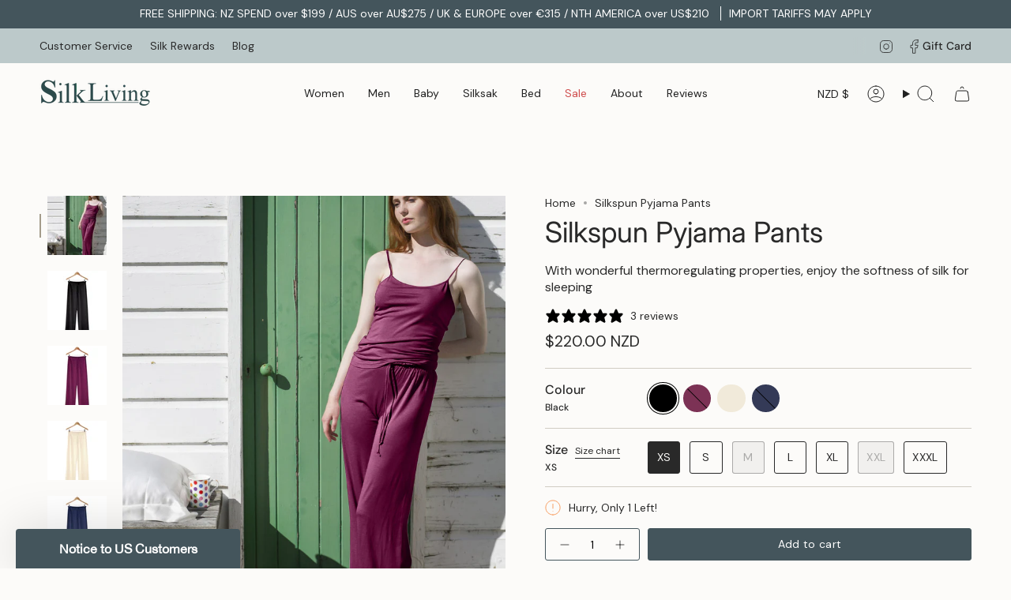

--- FILE ---
content_type: text/html; charset=utf-8
request_url: https://silkliving.com/products/silkspun-pyjama-pants?section_id=api-product-grid-item
body_size: 1958
content:
<div id="shopify-section-api-product-grid-item" class="shopify-section">

<div data-api-content>
<div
    class="grid-item product-item product-item--swatches product-item--centered product-item--outer-text  "
    id="product-item--api-product-grid-item-4915153305677"
    data-grid-item
    
  >
    <div class="product-item__image double__image" data-product-image>
      <a
        class="product-link"
        href="/products/silkspun-pyjama-pants"
        aria-label="Silkspun Pyjama Pants"
        data-product-link="/products/silkspun-pyjama-pants"
      ><div class="product-item__bg" data-product-image-default><figure class="image-wrapper image-wrapper--cover lazy-image lazy-image--backfill is-loading" style="--aspect-ratio: 0.8333333333333334;" data-aos="img-in"
  data-aos-delay="||itemAnimationDelay||"
  data-aos-duration="800"
  data-aos-anchor="||itemAnimationAnchor||"
  data-aos-easing="ease-out-quart"><img src="//silkliving.com/cdn/shop/files/SB127_Silkspun_Pyjama_Pants_SB121_Camisole_Mulberry.jpg?crop=center&amp;height=1164&amp;v=1757217326&amp;width=970" alt="Silkspun Pajama Pants and Camisole in Mulberry pink" width="970" height="1164" loading="eager" srcset="//silkliving.com/cdn/shop/files/SB127_Silkspun_Pyjama_Pants_SB121_Camisole_Mulberry.jpg?v=1757217326&amp;width=136 136w, //silkliving.com/cdn/shop/files/SB127_Silkspun_Pyjama_Pants_SB121_Camisole_Mulberry.jpg?v=1757217326&amp;width=160 160w, //silkliving.com/cdn/shop/files/SB127_Silkspun_Pyjama_Pants_SB121_Camisole_Mulberry.jpg?v=1757217326&amp;width=180 180w, //silkliving.com/cdn/shop/files/SB127_Silkspun_Pyjama_Pants_SB121_Camisole_Mulberry.jpg?v=1757217326&amp;width=220 220w, //silkliving.com/cdn/shop/files/SB127_Silkspun_Pyjama_Pants_SB121_Camisole_Mulberry.jpg?v=1757217326&amp;width=254 254w, //silkliving.com/cdn/shop/files/SB127_Silkspun_Pyjama_Pants_SB121_Camisole_Mulberry.jpg?v=1757217326&amp;width=284 284w, //silkliving.com/cdn/shop/files/SB127_Silkspun_Pyjama_Pants_SB121_Camisole_Mulberry.jpg?v=1757217326&amp;width=292 292w, //silkliving.com/cdn/shop/files/SB127_Silkspun_Pyjama_Pants_SB121_Camisole_Mulberry.jpg?v=1757217326&amp;width=320 320w, //silkliving.com/cdn/shop/files/SB127_Silkspun_Pyjama_Pants_SB121_Camisole_Mulberry.jpg?v=1757217326&amp;width=480 480w, //silkliving.com/cdn/shop/files/SB127_Silkspun_Pyjama_Pants_SB121_Camisole_Mulberry.jpg?v=1757217326&amp;width=528 528w, //silkliving.com/cdn/shop/files/SB127_Silkspun_Pyjama_Pants_SB121_Camisole_Mulberry.jpg?v=1757217326&amp;width=640 640w, //silkliving.com/cdn/shop/files/SB127_Silkspun_Pyjama_Pants_SB121_Camisole_Mulberry.jpg?v=1757217326&amp;width=720 720w, //silkliving.com/cdn/shop/files/SB127_Silkspun_Pyjama_Pants_SB121_Camisole_Mulberry.jpg?v=1757217326&amp;width=960 960w" sizes="500px" fetchpriority="high" class=" fit-cover is-loading ">
</figure>

<div class="product-item__bg__inner" data-variant-title="Black / XS"><figure class="image-wrapper image-wrapper--cover lazy-image lazy-image--backfill is-loading" style="--aspect-ratio: 0.8333333333333334;"><img src="//silkliving.com/cdn/shop/products/silkspun-pyjama-pants-silkliving-black-xs-295572.jpg?crop=center&amp;height=1164&amp;v=1757217326&amp;width=970" alt="Women&#39;s Silkspun Pyjama Pants in Black" width="970" height="1164" loading="lazy" srcset="//silkliving.com/cdn/shop/products/silkspun-pyjama-pants-silkliving-black-xs-295572.jpg?v=1757217326&amp;width=136 136w, //silkliving.com/cdn/shop/products/silkspun-pyjama-pants-silkliving-black-xs-295572.jpg?v=1757217326&amp;width=160 160w, //silkliving.com/cdn/shop/products/silkspun-pyjama-pants-silkliving-black-xs-295572.jpg?v=1757217326&amp;width=180 180w, //silkliving.com/cdn/shop/products/silkspun-pyjama-pants-silkliving-black-xs-295572.jpg?v=1757217326&amp;width=220 220w, //silkliving.com/cdn/shop/products/silkspun-pyjama-pants-silkliving-black-xs-295572.jpg?v=1757217326&amp;width=254 254w, //silkliving.com/cdn/shop/products/silkspun-pyjama-pants-silkliving-black-xs-295572.jpg?v=1757217326&amp;width=284 284w, //silkliving.com/cdn/shop/products/silkspun-pyjama-pants-silkliving-black-xs-295572.jpg?v=1757217326&amp;width=292 292w, //silkliving.com/cdn/shop/products/silkspun-pyjama-pants-silkliving-black-xs-295572.jpg?v=1757217326&amp;width=320 320w, //silkliving.com/cdn/shop/products/silkspun-pyjama-pants-silkliving-black-xs-295572.jpg?v=1757217326&amp;width=480 480w, //silkliving.com/cdn/shop/products/silkspun-pyjama-pants-silkliving-black-xs-295572.jpg?v=1757217326&amp;width=528 528w, //silkliving.com/cdn/shop/products/silkspun-pyjama-pants-silkliving-black-xs-295572.jpg?v=1757217326&amp;width=640 640w, //silkliving.com/cdn/shop/products/silkspun-pyjama-pants-silkliving-black-xs-295572.jpg?v=1757217326&amp;width=720 720w, //silkliving.com/cdn/shop/products/silkspun-pyjama-pants-silkliving-black-xs-295572.jpg?v=1757217326&amp;width=960 960w" sizes="500px" fetchpriority="high" class=" fit-cover is-loading ">
</figure>
</div><div class="product-item__bg__inner" data-variant-title="Mulberry / S"><figure class="image-wrapper image-wrapper--cover lazy-image lazy-image--backfill is-loading" style="--aspect-ratio: 0.8333333333333334;"><img src="//silkliving.com/cdn/shop/products/silkspun-pyjama-pants-silkliving-mulberry-s-129735.jpg?crop=center&amp;height=1164&amp;v=1757217326&amp;width=970" alt="Women&#39;s Silkspun Pyjama Pants in Mulberry Pink" width="970" height="1164" loading="lazy" srcset="//silkliving.com/cdn/shop/products/silkspun-pyjama-pants-silkliving-mulberry-s-129735.jpg?v=1757217326&amp;width=136 136w, //silkliving.com/cdn/shop/products/silkspun-pyjama-pants-silkliving-mulberry-s-129735.jpg?v=1757217326&amp;width=160 160w, //silkliving.com/cdn/shop/products/silkspun-pyjama-pants-silkliving-mulberry-s-129735.jpg?v=1757217326&amp;width=180 180w, //silkliving.com/cdn/shop/products/silkspun-pyjama-pants-silkliving-mulberry-s-129735.jpg?v=1757217326&amp;width=220 220w, //silkliving.com/cdn/shop/products/silkspun-pyjama-pants-silkliving-mulberry-s-129735.jpg?v=1757217326&amp;width=254 254w, //silkliving.com/cdn/shop/products/silkspun-pyjama-pants-silkliving-mulberry-s-129735.jpg?v=1757217326&amp;width=284 284w, //silkliving.com/cdn/shop/products/silkspun-pyjama-pants-silkliving-mulberry-s-129735.jpg?v=1757217326&amp;width=292 292w, //silkliving.com/cdn/shop/products/silkspun-pyjama-pants-silkliving-mulberry-s-129735.jpg?v=1757217326&amp;width=320 320w, //silkliving.com/cdn/shop/products/silkspun-pyjama-pants-silkliving-mulberry-s-129735.jpg?v=1757217326&amp;width=480 480w, //silkliving.com/cdn/shop/products/silkspun-pyjama-pants-silkliving-mulberry-s-129735.jpg?v=1757217326&amp;width=528 528w, //silkliving.com/cdn/shop/products/silkspun-pyjama-pants-silkliving-mulberry-s-129735.jpg?v=1757217326&amp;width=640 640w, //silkliving.com/cdn/shop/products/silkspun-pyjama-pants-silkliving-mulberry-s-129735.jpg?v=1757217326&amp;width=720 720w, //silkliving.com/cdn/shop/products/silkspun-pyjama-pants-silkliving-mulberry-s-129735.jpg?v=1757217326&amp;width=960 960w" sizes="500px" fetchpriority="high" class=" fit-cover is-loading ">
</figure>
</div><div class="product-item__bg__inner" data-variant-title="Natural White / XS"><figure class="image-wrapper image-wrapper--cover lazy-image lazy-image--backfill is-loading" style="--aspect-ratio: 0.8333333333333334;"><img src="//silkliving.com/cdn/shop/products/silkspun-pyjama-pants-silkliving-natural-white-xs-387222.jpg?crop=center&amp;height=1164&amp;v=1757217326&amp;width=970" alt="Women&#39;s Silkspun Pyjama Pants in Natural White" width="970" height="1164" loading="lazy" srcset="//silkliving.com/cdn/shop/products/silkspun-pyjama-pants-silkliving-natural-white-xs-387222.jpg?v=1757217326&amp;width=136 136w, //silkliving.com/cdn/shop/products/silkspun-pyjama-pants-silkliving-natural-white-xs-387222.jpg?v=1757217326&amp;width=160 160w, //silkliving.com/cdn/shop/products/silkspun-pyjama-pants-silkliving-natural-white-xs-387222.jpg?v=1757217326&amp;width=180 180w, //silkliving.com/cdn/shop/products/silkspun-pyjama-pants-silkliving-natural-white-xs-387222.jpg?v=1757217326&amp;width=220 220w, //silkliving.com/cdn/shop/products/silkspun-pyjama-pants-silkliving-natural-white-xs-387222.jpg?v=1757217326&amp;width=254 254w, //silkliving.com/cdn/shop/products/silkspun-pyjama-pants-silkliving-natural-white-xs-387222.jpg?v=1757217326&amp;width=284 284w, //silkliving.com/cdn/shop/products/silkspun-pyjama-pants-silkliving-natural-white-xs-387222.jpg?v=1757217326&amp;width=292 292w, //silkliving.com/cdn/shop/products/silkspun-pyjama-pants-silkliving-natural-white-xs-387222.jpg?v=1757217326&amp;width=320 320w, //silkliving.com/cdn/shop/products/silkspun-pyjama-pants-silkliving-natural-white-xs-387222.jpg?v=1757217326&amp;width=480 480w, //silkliving.com/cdn/shop/products/silkspun-pyjama-pants-silkliving-natural-white-xs-387222.jpg?v=1757217326&amp;width=528 528w, //silkliving.com/cdn/shop/products/silkspun-pyjama-pants-silkliving-natural-white-xs-387222.jpg?v=1757217326&amp;width=640 640w, //silkliving.com/cdn/shop/products/silkspun-pyjama-pants-silkliving-natural-white-xs-387222.jpg?v=1757217326&amp;width=720 720w, //silkliving.com/cdn/shop/products/silkspun-pyjama-pants-silkliving-natural-white-xs-387222.jpg?v=1757217326&amp;width=960 960w" sizes="500px" fetchpriority="high" class=" fit-cover is-loading ">
</figure>
</div><div class="product-item__bg__inner" data-variant-title="Navy / S"><figure class="image-wrapper image-wrapper--cover lazy-image lazy-image--backfill is-loading" style="--aspect-ratio: 0.8333333333333334;"><img src="//silkliving.com/cdn/shop/products/silkspun-pyjama-pants-silkliving-navy-xl-505910.jpg?crop=center&amp;height=1164&amp;v=1757217326&amp;width=970" alt="Women&#39;s Silkspun Pyjama Pants in Navy" width="970" height="1164" loading="lazy" srcset="//silkliving.com/cdn/shop/products/silkspun-pyjama-pants-silkliving-navy-xl-505910.jpg?v=1757217326&amp;width=136 136w, //silkliving.com/cdn/shop/products/silkspun-pyjama-pants-silkliving-navy-xl-505910.jpg?v=1757217326&amp;width=160 160w, //silkliving.com/cdn/shop/products/silkspun-pyjama-pants-silkliving-navy-xl-505910.jpg?v=1757217326&amp;width=180 180w, //silkliving.com/cdn/shop/products/silkspun-pyjama-pants-silkliving-navy-xl-505910.jpg?v=1757217326&amp;width=220 220w, //silkliving.com/cdn/shop/products/silkspun-pyjama-pants-silkliving-navy-xl-505910.jpg?v=1757217326&amp;width=254 254w, //silkliving.com/cdn/shop/products/silkspun-pyjama-pants-silkliving-navy-xl-505910.jpg?v=1757217326&amp;width=284 284w, //silkliving.com/cdn/shop/products/silkspun-pyjama-pants-silkliving-navy-xl-505910.jpg?v=1757217326&amp;width=292 292w, //silkliving.com/cdn/shop/products/silkspun-pyjama-pants-silkliving-navy-xl-505910.jpg?v=1757217326&amp;width=320 320w, //silkliving.com/cdn/shop/products/silkspun-pyjama-pants-silkliving-navy-xl-505910.jpg?v=1757217326&amp;width=480 480w, //silkliving.com/cdn/shop/products/silkspun-pyjama-pants-silkliving-navy-xl-505910.jpg?v=1757217326&amp;width=528 528w, //silkliving.com/cdn/shop/products/silkspun-pyjama-pants-silkliving-navy-xl-505910.jpg?v=1757217326&amp;width=640 640w, //silkliving.com/cdn/shop/products/silkspun-pyjama-pants-silkliving-navy-xl-505910.jpg?v=1757217326&amp;width=720 720w, //silkliving.com/cdn/shop/products/silkspun-pyjama-pants-silkliving-navy-xl-505910.jpg?v=1757217326&amp;width=960 960w" sizes="500px" fetchpriority="high" class=" fit-cover is-loading ">
</figure>
</div></div><hover-images class="product-item__bg__under">
              <div class="product-item__bg__slider" data-hover-slider><div
                    class="product-item__bg__slide"
                    
                    data-hover-slide-touch
                  ><figure class="image-wrapper image-wrapper--cover lazy-image lazy-image--backfill is-loading" style="--aspect-ratio: 0.8333333333333334;"><img src="//silkliving.com/cdn/shop/files/SB127_Silkspun_Pyjama_Pants_SB121_Camisole_Mulberry.jpg?crop=center&amp;height=1164&amp;v=1757217326&amp;width=970" alt="Silkspun Pajama Pants and Camisole in Mulberry pink" width="970" height="1164" loading="lazy" srcset="//silkliving.com/cdn/shop/files/SB127_Silkspun_Pyjama_Pants_SB121_Camisole_Mulberry.jpg?v=1757217326&amp;width=136 136w, //silkliving.com/cdn/shop/files/SB127_Silkspun_Pyjama_Pants_SB121_Camisole_Mulberry.jpg?v=1757217326&amp;width=160 160w, //silkliving.com/cdn/shop/files/SB127_Silkspun_Pyjama_Pants_SB121_Camisole_Mulberry.jpg?v=1757217326&amp;width=180 180w, //silkliving.com/cdn/shop/files/SB127_Silkspun_Pyjama_Pants_SB121_Camisole_Mulberry.jpg?v=1757217326&amp;width=220 220w, //silkliving.com/cdn/shop/files/SB127_Silkspun_Pyjama_Pants_SB121_Camisole_Mulberry.jpg?v=1757217326&amp;width=254 254w, //silkliving.com/cdn/shop/files/SB127_Silkspun_Pyjama_Pants_SB121_Camisole_Mulberry.jpg?v=1757217326&amp;width=284 284w, //silkliving.com/cdn/shop/files/SB127_Silkspun_Pyjama_Pants_SB121_Camisole_Mulberry.jpg?v=1757217326&amp;width=292 292w, //silkliving.com/cdn/shop/files/SB127_Silkspun_Pyjama_Pants_SB121_Camisole_Mulberry.jpg?v=1757217326&amp;width=320 320w, //silkliving.com/cdn/shop/files/SB127_Silkspun_Pyjama_Pants_SB121_Camisole_Mulberry.jpg?v=1757217326&amp;width=480 480w, //silkliving.com/cdn/shop/files/SB127_Silkspun_Pyjama_Pants_SB121_Camisole_Mulberry.jpg?v=1757217326&amp;width=528 528w, //silkliving.com/cdn/shop/files/SB127_Silkspun_Pyjama_Pants_SB121_Camisole_Mulberry.jpg?v=1757217326&amp;width=640 640w, //silkliving.com/cdn/shop/files/SB127_Silkspun_Pyjama_Pants_SB121_Camisole_Mulberry.jpg?v=1757217326&amp;width=720 720w, //silkliving.com/cdn/shop/files/SB127_Silkspun_Pyjama_Pants_SB121_Camisole_Mulberry.jpg?v=1757217326&amp;width=960 960w" sizes="500px" fetchpriority="high" class=" fit-cover is-loading ">
</figure>
</div><div
                    class="product-item__bg__slide"
                    
                      data-hover-slide
                    
                    data-hover-slide-touch
                  ><figure class="image-wrapper image-wrapper--cover lazy-image lazy-image--backfill is-loading" style="--aspect-ratio: 0.8333333333333334;"><img src="//silkliving.com/cdn/shop/products/silkspun-pyjama-pants-silkliving-black-xs-295572.jpg?crop=center&amp;height=1164&amp;v=1757217326&amp;width=970" alt="Women&#39;s Silkspun Pyjama Pants in Black" width="970" height="1164" loading="lazy" srcset="//silkliving.com/cdn/shop/products/silkspun-pyjama-pants-silkliving-black-xs-295572.jpg?v=1757217326&amp;width=136 136w, //silkliving.com/cdn/shop/products/silkspun-pyjama-pants-silkliving-black-xs-295572.jpg?v=1757217326&amp;width=160 160w, //silkliving.com/cdn/shop/products/silkspun-pyjama-pants-silkliving-black-xs-295572.jpg?v=1757217326&amp;width=180 180w, //silkliving.com/cdn/shop/products/silkspun-pyjama-pants-silkliving-black-xs-295572.jpg?v=1757217326&amp;width=220 220w, //silkliving.com/cdn/shop/products/silkspun-pyjama-pants-silkliving-black-xs-295572.jpg?v=1757217326&amp;width=254 254w, //silkliving.com/cdn/shop/products/silkspun-pyjama-pants-silkliving-black-xs-295572.jpg?v=1757217326&amp;width=284 284w, //silkliving.com/cdn/shop/products/silkspun-pyjama-pants-silkliving-black-xs-295572.jpg?v=1757217326&amp;width=292 292w, //silkliving.com/cdn/shop/products/silkspun-pyjama-pants-silkliving-black-xs-295572.jpg?v=1757217326&amp;width=320 320w, //silkliving.com/cdn/shop/products/silkspun-pyjama-pants-silkliving-black-xs-295572.jpg?v=1757217326&amp;width=480 480w, //silkliving.com/cdn/shop/products/silkspun-pyjama-pants-silkliving-black-xs-295572.jpg?v=1757217326&amp;width=528 528w, //silkliving.com/cdn/shop/products/silkspun-pyjama-pants-silkliving-black-xs-295572.jpg?v=1757217326&amp;width=640 640w, //silkliving.com/cdn/shop/products/silkspun-pyjama-pants-silkliving-black-xs-295572.jpg?v=1757217326&amp;width=720 720w, //silkliving.com/cdn/shop/products/silkspun-pyjama-pants-silkliving-black-xs-295572.jpg?v=1757217326&amp;width=960 960w" sizes="500px" fetchpriority="high" class=" fit-cover is-loading ">
</figure>
</div></div>
            </hover-images></a>

      <span class="sale-box align--top-left"
      data-aos="fade"
      data-aos-delay="||itemAnimationDelay||"
      data-aos-duration="800"
      data-aos-anchor="||itemAnimationAnchor||">Sale</span>
    </div>

    <div
      class="product-information"
      style="--swatch-size: var(--swatch-size-filters);"
      data-product-information
    >
      <div class="product-item__info body-medium">
        <a class="product-link" href="/products/silkspun-pyjama-pants" data-product-link="/products/silkspun-pyjama-pants">
          <p class="product-item__title">Silkspun Pyjama Pants</p>

          <div class="product-item__price__holder"><div class="product-item__price" data-product-price>
<span class="price sale">
  
    <span class="new-price">
      
        <small>From</small>
      
<span class=money>$180.00 NZD</span>
</span>
    
      <span class="old-price"><span class=money>$220.00 NZD</span></span>
    
  
</span>
</div>
          </div>
        </a><div class="product-item__swatches__holder product-item__swatches__holder--circle product-item__swatches__holder--slider">
            

<native-scrollbar class="radio__fieldset radio__fieldset--swatches radio__fieldset--pgi" data-grid-swatch-fieldset>
          <grid-swatch class="selector-wrapper__scrollbar"
            data-scrollbar
            data-swatch-handle="silkspun-pyjama-pants"
            data-swatch-label=" Colour"
            data-swatch-values="Black:black,Mulberry:mulberry,Natural White:natural-white,Navy:navy">
          </grid-swatch><div class="selector-wrapper__actions">
              <button type="button" class="radio__fieldset__arrow radio__fieldset__arrow--prev is-hidden" data-scrollbar-arrow-prev><svg aria-hidden="true" focusable="false" role="presentation" class="icon icon-nav-arrow-left" viewBox="0 0 24 24"><path d="m15 6-6 6 6 6" stroke="#000" stroke-linecap="round" stroke-linejoin="round"/></svg><span class="visually-hidden">See All</span>
              </button>
              <button type="button" class="radio__fieldset__arrow radio__fieldset__arrow--next is-hidden" data-scrollbar-arrow-next>
                <svg aria-hidden="true" focusable="false" role="presentation" class="icon icon-nav-arrow-right" viewBox="0 0 24 24"><path d="m9 6 6 6-6 6" stroke="#000" stroke-width="1" stroke-linecap="round" stroke-linejoin="round"/></svg>
                <span class="visually-hidden">See All</span>
              </button>
            </div></native-scrollbar>

            <span class="product-item__swatches__count">
              <span data-swatch-count>&nbsp;</span>
            </span>
          </div><quick-add-product>
            <div class="quick-add__holder mobile" data-quick-add-holder="4915153305677"><button
                  class="quick-add__button btn btn--outline btn--small"
                  type="button"
                  aria-label="Quick add"
                  data-quick-add-btn
                  data-quick-add-modal-handle="silkspun-pyjama-pants"
                >
                  <span class="btn__text">Quick add
</span>
                  <span class="btn__added">&nbsp;</span>
                  <span class="btn__loader">
                    <svg height="18" width="18" class="svg-loader">
                      <circle r="7" cx="9" cy="9" />
                      <circle stroke-dasharray="87.96459430051421 87.96459430051421" r="7" cx="9" cy="9" />
                    </svg>
                  </span>
                </button>


<template data-quick-add-modal-template>
  <dialog class="drawer product-quick-add" data-product-id="4915153305677" data-section-id="" inert data-quick-add-modal data-scroll-lock-required>
    <form method="dialog">
      <button class="visually-hidden no-js" aria-label="Close"></button>
    </form>

    <div class="drawer__inner product-quick-add__content" data-product-upsell-container data-scroll-lock-scrollable style="--swatch-size: var(--swatch-size-product)">
      <div class="product-quick-add__close-outer">
        <button class="product-quick-add__close drawer__close" aria-label="Close" data-quick-add-modal-close autofocus><svg aria-hidden="true" focusable="false" role="presentation" class="icon icon-cancel" viewBox="0 0 24 24"><path d="M6.758 17.243 12.001 12m5.243-5.243L12 12m0 0L6.758 6.757M12.001 12l5.243 5.243" stroke="currentColor" stroke-linecap="round" stroke-linejoin="round"/></svg></button>
      </div>

      <div class="product-quick-add__inner" data-product-upsell-ajax></div>

      <div class="loader loader--top"><div class="loader-indeterminate"></div></div>
    </div>
  </dialog>
</template></div>
          </quick-add-product></div>
    </div>
  </div></div></div>

--- FILE ---
content_type: text/html
request_url: https://placement-api.afterpay.com/?mpid=silkbody-2.myshopify.com&placementid=null&pageType=null&zoid=9.0.85
body_size: 687
content:

  <!DOCTYPE html>
  <html>
  <head>
      <link rel='icon' href='data:,' />
      <meta http-equiv="Content-Security-Policy"
          content="base-uri 'self'; default-src 'self'; font-src 'self'; style-src 'self'; script-src 'self' https://cdn.jsdelivr.net/npm/zoid@9.0.85/dist/zoid.min.js; img-src 'self'; connect-src 'self'; frame-src 'self'">
      <title></title>
      <link rel="preload" href="/index.js" as="script" />
      <link rel="preload" href="https://cdn.jsdelivr.net/npm/zoid@9.0.85/dist/zoid.min.js" integrity="sha384-67MznxkYtbE8teNrhdkvnzQBmeiErnMskO7eD8QwolLpdUliTdivKWx0ANHgw+w8" as="script" crossorigin="anonymous" />
      <div id="__AP_DATA__" hidden>
        {"errors":{"mcr":null},"mcrResponse":{"data":{"errors":[],"config":{"mpId":"silkbody-2.myshopify.com","createdAt":"2023-09-28T22:04:20.71807508Z","updatedAt":"2024-09-20T06:32:43.88267496Z","config":{"consumerLending":{"metadata":{"shouldForceCache":false,"isProductEnabled":false,"updatedAt":"2024-09-20T06:32:43.88263969Z","version":0},"details":{}},"interestFreePayment":{"metadata":{"shouldForceCache":false,"isProductEnabled":true,"updatedAt":"2024-09-20T06:32:43.882604649Z","version":0},"details":{"minimumAmount":{"amount":"0.00","currency":"NZD"},"maximumAmount":{"amount":"2000.00","currency":"NZD"},"cbt":{"enabled":true,"countries":["AU","GB","IT","FR","CA","ES","US"],"limits":{}}}},"merchantAttributes":{"metadata":{"shouldForceCache":false,"isProductEnabled":true,"updatedAt":"2024-09-20T06:32:43.88265046Z","version":0},"details":{"analyticsEnabled":true,"tradingCountry":"NZ","storeURI":"https://www.silkliving.com/","tradingName":"SilkLiving","vpuf":true}},"onsitePlacements":{"metadata":{"version":0},"details":{"onsitePlacements":{}}},"cashAppPay":{"metadata":{"shouldForceCache":false,"isProductEnabled":false,"updatedAt":"2024-09-20T06:32:43.88266433Z","version":0},"details":{"enabledForOrders":false,"integrationCompleted":false}},"promotionalData":{"metadata":{"version":0},"details":{"consumerLendingPromotions":[]}}}}},"errors":null,"status":200},"brand":"afterpay","meta":{"version":"0.35.4"}}
      </div>
  </head>
  <body></body>
  <script src="/index.js" type="application/javascript"></script>
  </html>
  

--- FILE ---
content_type: application/javascript; charset=utf-8
request_url: https://cdn-widgetsrepository.yotpo.com/v1/loader/b5vZG8oPZT_NHPGWx1Vepg
body_size: 43166
content:

if (typeof (window) !== 'undefined' && window.performance && window.performance.mark) {
  window.performance.mark('yotpo:loader:loaded');
}
var yotpoWidgetsContainer = yotpoWidgetsContainer || { guids: {} };
(function(){
    var guid = "b5vZG8oPZT_NHPGWx1Vepg";
    var loader = {
        loadDep: function (link, onLoad, strategy) {
            var script = document.createElement('script');
            script.onload = onLoad || function(){};
            script.src = link;
            if (strategy === 'defer') {
                script.defer = true;
            } else if (strategy === 'async') {
                script.async = true;
            }
            script.setAttribute("type", "text/javascript");
            script.setAttribute("charset", "utf-8");
            document.head.appendChild(script);
        },
        config: {
            data: {
                guid: guid
            },
            widgets: {
            
                "1186344": {
                    instanceId: "1186344",
                    instanceVersionId: "354056768",
                    templateAssetUrl: "https://cdn-widgetsrepository.yotpo.com/widget-assets/widget-referral-widget/app.v1.8.1-4652.js",
                    cssOverrideAssetUrl: "",
                    customizationCssUrl: "",
                    customizations: {
                      "background-color": "rgba( 255, 255, 255, 1 )",
                      "background-image-url": "https://cdn-widget-assets.yotpo.com/static_assets/b5vZG8oPZT_NHPGWx1Vepg/images/image_2021_10_14_00_08_08_389",
                      "customer-email-view-button-text": "Next Step",
                      "customer-email-view-description": "Give your friend 15% off their first order and get 300 cocoons (NZ$15) to use on site yourself when they shop with us.\n\nMinimum referred shopper spend of NZ$80.00 applies.",
                      "customer-email-view-header": "REFER A FRIEND",
                      "customer-email-view-title": "Get 300 Cocoons When Your Refer a Friend to SilkLiving",
                      "default-toggle": true,
                      "description-color": "rgba(255,255,255,1)",
                      "description-font-size": "22px",
                      "final-view-button-text": "REFER ANOTHER FRIEND",
                      "final-view-description": "Please remind your friend to check their email to enjoy their discount.",
                      "final-view-error-description": "Unfortunately, we were unable to send this referral. Please try again. \n\nPlease note: you can only refer to people who haven’t previously shopped with us.",
                      "final-view-error-text": "TRY AGAIN",
                      "final-view-error-title": "OOPS! SOMETHING WENT WRONG",
                      "final-view-title": "THANKS SO MUCH!",
                      "fonts-primary-font-name-and-url": "Roboto@300|https://fonts.googleapis.com/css?family=Roboto:300\u0026display=swap",
                      "fonts-secondary-font-name-and-url": "Roboto@300|https://fonts.googleapis.com/css?family=Roboto:300\u0026display=swap",
                      "header-color": "rgba(255,255,255,1)",
                      "header-font-size": "24px",
                      "headline-color": "rgba(84,84,84,1)",
                      "headline-font-size": 40,
                      "main-share-option-desktop": "main_share_email",
                      "main-share-option-mobile": "main_share_email",
                      "next-button-background-color": "rgba(9,126,129,1)",
                      "next-button-font-size": "18px",
                      "next-button-size": "standard",
                      "next-button-text-color": "rgba(255,255,255,1)",
                      "next-button-type": "filled_rectangle",
                      "primary-font-name-and-url": "Nunito Sans@400| https://fonts.googleapis.com/css?family=Nunito+Sans:400\u0026display=swap",
                      "referral-history-completed-points-text": "{{points}} POINTS",
                      "referral-history-completed-status-type": "text",
                      "referral-history-confirmed-status": "COMPLETED",
                      "referral-history-pending-status": "PENDING",
                      "referral-history-redeem-text": "To redeem your points, simply apply your discount at checkout.",
                      "referral-history-sumup-line-points-text": "{{points}} POINTS",
                      "referral-history-sumup-line-text": "Your Rewards",
                      "referral-views-button-text": "Next Step",
                      "referral-views-copy-link-button-text": "COPY LINK",
                      "referral-views-description": "Give your friend 15% off their first order and get 300 cocoons (NZ$15) to use on site yourself when they shop with us.\n\nMinimum referred shopper spend of NZ$80.00 applies.",
                      "referral-views-email-share-body": "How does a discount off your first order at {{company_name}} sound? Use the link below and once you've shopped, I'll get a reward too.\n{{referral_link}}",
                      "referral-views-email-share-subject": "Discount to a Store You'll Love!",
                      "referral-views-email-share-type": "marketing_email",
                      "referral-views-header": "REFER A FRIEND",
                      "referral-views-personal-email-button-text": "SEND VIA MY EMAIL",
                      "referral-views-sms-button-text": "SEND VIA SMS",
                      "referral-views-title": "Get 300 Cocoons When Your Refer a Friend to SilkLiving",
                      "referral-views-whatsapp-button-text": "SEND VIA WHATSAPP",
                      "secondary-font-name-and-url": "Nunito Sans@300|https://fonts.googleapis.com/css?family=Nunito+Sans:300\u0026display=swap",
                      "share-allow-copy-link": true,
                      "share-allow-email": true,
                      "share-allow-facebook": "false",
                      "share-allow-sms": true,
                      "share-allow-twitter": "false",
                      "share-allow-whatsapp": true,
                      "share-facebook-description": "You’ll love {{company_name}} as much as I do",
                      "share-facebook-header": "Earn A Discount When You Shop Today!",
                      "share-facebook-image-url": "",
                      "share-icons-color": "rgba(255,255,255,1)",
                      "share-settings-copyLink": false,
                      "share-settings-default-checkbox": true,
                      "share-settings-default-mobile-checkbox": true,
                      "share-settings-email": true,
                      "share-settings-facebook": true,
                      "share-settings-fbMessenger": true,
                      "share-settings-mobile-copyLink": true,
                      "share-settings-mobile-email": true,
                      "share-settings-mobile-facebook": true,
                      "share-settings-mobile-fbMessenger": true,
                      "share-settings-mobile-sms": true,
                      "share-settings-mobile-twitter": true,
                      "share-settings-mobile-whatsapp": true,
                      "share-settings-twitter": true,
                      "share-settings-whatsapp": false,
                      "share-sms-message": "Hi, here's a coupon to get 15% off at SilkLiving.com. \n\nI thought you might like the luxurious silk-based clothing that they make. \n\nHere's a link to visit the SilkLiving website and save 15% on your first purchase: {referral_link}",
                      "share-twitter-message": "These guys are great! Get a discount using my link: ",
                      "share-whatsapp-message": "Hi, here's a coupon to get 15% off at SilkLiving.com. \n\nI thought you might like the luxurious silk-based clothing that they make. \n\nHere's a link to visit the SilkLiving website and save 15% on your first purchase: {referral_link}",
                      "tab-size": "medium",
                      "tab-type": "lower_line",
                      "tab-view-primary-tab-text": "Refer a Friend",
                      "tab-view-secondary-tab-text": "Your Referrals",
                      "tile-color": "rgba(9,126,129,1)",
                      "title-color": "rgba(255,255,255,1)",
                      "title-font-size": 40,
                      "view-exit-intent-enabled": false,
                      "view-exit-intent-mobile-timeout-ms": 10000,
                      "view-is-customer-name-mandatory": "true",
                      "view-is-popup": false,
                      "view-popup-delay-ms": 0,
                      "view-show-customer-name": "true",
                      "view-show-popup-on-exit": false,
                      "view-show-referral-history": "false",
                      "view-table-rectangular-dark-pending-color": "rgba( 0, 0, 0, 0.6 )",
                      "view-table-rectangular-light-pending-color": "#FFFFFF",
                      "view-table-selected-color": "#558342",
                      "view-table-theme": "dark",
                      "view-table-type": "rectangular",
                      "wadmin-text-and-share-choose-sreen": "step_2"
                    },
                    staticContent: {
                      "companyName": "Silkliving",
                      "cssEditorEnabled": "true",
                      "currency": "NZD",
                      "hasPrimaryFontsFeature": true,
                      "isMultiCurrencyEnabled": false,
                      "merchantId": "75386",
                      "migrateTabColorToBackground": true,
                      "platformName": "shopify",
                      "referralHistoryEnabled": true,
                      "referralHost": "http://rwrd.io"
                    },
                    className: "ReferralWidget",
                    dependencyGroupId: 2
                },
            
                "1186343": {
                    instanceId: "1186343",
                    instanceVersionId: "354075135",
                    templateAssetUrl: "https://cdn-widgetsrepository.yotpo.com/widget-assets/widget-coupons-redemption/app.v0.6.2-5198.js",
                    cssOverrideAssetUrl: "",
                    customizationCssUrl: "",
                    customizations: {
                      "confirmation-step-cancel-option": "NO",
                      "confirmation-step-confirm-option": "YES",
                      "confirmation-step-title": "ARE YOU SURE?",
                      "coupon-background-type": "no-background",
                      "coupon-code-copied-message-body": "Thank you for redeeming your points. Please paste the code at checkout.",
                      "coupon-code-copied-message-color": "#707997",
                      "coupon-code-copied-message-title": "COPIED",
                      "coupons-redemption-description": "Redeeming your Cocoons is easy!     \n\nSimply Click 'Redeem My Cocoons' then copy \u0026 paste your code at checkout.",
                      "coupons-redemption-headline": "HOW TO USE YOUR COCOONS",
                      "coupons-redemption-rule": "100 cocoons equals $5",
                      "description-color": "rgba(84,84,84,1)",
                      "description-font-size": 16,
                      "disabled-outline-button-color": "#929292",
                      "donate-button-text": "DONATE",
                      "donation-success-message-body": "Thank you for donating ${{donation_amount}} to {{company_name}}",
                      "donation-success-message-color": "#707997",
                      "donation-success-message-title": "SUCCESS",
                      "error-message-color": "#f04860",
                      "error-message-title": "",
                      "headline-color": "rgba(84,84,84,1)",
                      "headline-font-size": 40,
                      "login-button-color": "#44555CFF",
                      "login-button-text": "REDEEM MY COCOONS",
                      "login-button-text-color": "white",
                      "login-button-type": "filled_rectangle",
                      "message-font-size": "14",
                      "mode-is-page-settings": false,
                      "next-subscription-headline-text": "NEXT ORDER",
                      "next-subscription-subtitle-text": "{{product_name}} {{next_order_amount}}",
                      "no-subscription-subtitle-text": "No ongoing subscriptions",
                      "point-balance-text": "You currently have {{current_point_balance}} cocoons",
                      "points-balance-color": "#011247",
                      "points-balance-font-size": 22,
                      "points-balance-number-color": "#44555CFF",
                      "primary-font-name-and-url": "Roboto@300|https://fonts.googleapis.com/css?family=Roboto:300\u0026display=swap",
                      "redeem-button-color": "#556DD8",
                      "redeem-button-text": "REDEEM",
                      "redeem-button-text-color": "white",
                      "redeem-button-type": "filled_rectangle",
                      "redemption-385843-displayname": "$5 Off",
                      "redemption-385843-settings-button-color": "rgba(68,85,92,1)",
                      "redemption-385843-settings-button-text": "REDEEM",
                      "redemption-385843-settings-button-text-color": "white",
                      "redemption-385843-settings-button-type": "rounded_filled_rectangle",
                      "redemption-385843-settings-call-to-action-button-text": "REDEEM",
                      "redemption-385843-settings-cost": "100",
                      "redemption-385843-settings-cost-color": "rgba(68,85,92,1)",
                      "redemption-385843-settings-cost-font-size": 18,
                      "redemption-385843-settings-cost-text": "{{points}} COCOONS",
                      "redemption-385843-settings-coupon-cost-font-size": "15",
                      "redemption-385843-settings-coupon-reward-font-size": "29",
                      "redemption-385843-settings-discount-amount-cents": "500",
                      "redemption-385843-settings-discount-type": "fixed_amount",
                      "redemption-385843-settings-reward": "$5 Off",
                      "redemption-385843-settings-reward-color": "rgba(1,18,71,1)",
                      "redemption-385843-settings-reward-font-size": 22,
                      "redemption-385843-settings-success-message-text": "Discount Applied",
                      "redemption-385844-displayname": "$10.00 Off",
                      "redemption-385844-settings-button-color": "rgba(68,85,92,1)",
                      "redemption-385844-settings-button-text": "REDEEM",
                      "redemption-385844-settings-button-text-color": "white",
                      "redemption-385844-settings-button-type": "rounded_filled_rectangle",
                      "redemption-385844-settings-call-to-action-button-text": "REDEEM",
                      "redemption-385844-settings-cost": 1000,
                      "redemption-385844-settings-cost-color": "rgba(68,85,92,1)",
                      "redemption-385844-settings-cost-font-size": 18,
                      "redemption-385844-settings-cost-text": "{{points}} COCOONS",
                      "redemption-385844-settings-coupon-cost-font-size": "15",
                      "redemption-385844-settings-coupon-reward-font-size": "29",
                      "redemption-385844-settings-discount-amount-cents": 1000,
                      "redemption-385844-settings-discount-type": "fixed_amount",
                      "redemption-385844-settings-reward": "$10 Off",
                      "redemption-385844-settings-reward-color": "rgba(1,18,71,1)",
                      "redemption-385844-settings-reward-font-size": 22,
                      "redemption-385844-settings-success-message-text": "Discount Applied",
                      "redemption-385845-displayname": "$20.00 Off",
                      "redemption-385845-settings-button-color": "rgba(68,85,92,1)",
                      "redemption-385845-settings-button-text": "REDEEM",
                      "redemption-385845-settings-button-text-color": "white",
                      "redemption-385845-settings-button-type": "rounded_filled_rectangle",
                      "redemption-385845-settings-call-to-action-button-text": "REDEEM",
                      "redemption-385845-settings-cost": 2000,
                      "redemption-385845-settings-cost-color": "rgba(68,85,92,1)",
                      "redemption-385845-settings-cost-font-size": 18,
                      "redemption-385845-settings-cost-text": "{{points}} COCOONS",
                      "redemption-385845-settings-coupon-cost-font-size": "15",
                      "redemption-385845-settings-coupon-reward-font-size": "29",
                      "redemption-385845-settings-discount-amount-cents": 2000,
                      "redemption-385845-settings-discount-type": "fixed_amount",
                      "redemption-385845-settings-reward": "$20 Off",
                      "redemption-385845-settings-reward-color": "rgba(1,18,71,1)",
                      "redemption-385845-settings-reward-font-size": 22,
                      "redemption-385845-settings-success-message-text": "Discount Applied",
                      "redemption-385847-displayname": "$15 Voucher",
                      "redemption-385847-settings-button-color": "rgba(68,85,92,1)",
                      "redemption-385847-settings-button-text": "REDEEM",
                      "redemption-385847-settings-button-text-color": "white",
                      "redemption-385847-settings-button-type": "rounded_filled_rectangle",
                      "redemption-385847-settings-call-to-action-button-text": "REDEEM",
                      "redemption-385847-settings-cost": "300",
                      "redemption-385847-settings-cost-color": "rgba(68,85,92,1)",
                      "redemption-385847-settings-cost-font-size": 18,
                      "redemption-385847-settings-cost-text": "{{points}} COCOONS",
                      "redemption-385847-settings-coupon-cost-font-size": "15",
                      "redemption-385847-settings-coupon-reward-font-size": "29",
                      "redemption-385847-settings-discount-amount-cents": "1500",
                      "redemption-385847-settings-discount-type": "fixed_amount",
                      "redemption-385847-settings-reward": "$15 Off",
                      "redemption-385847-settings-reward-color": "rgba(1,18,71,1)",
                      "redemption-385847-settings-reward-font-size": 22,
                      "redemption-385847-settings-success-message-text": "Discount Applied",
                      "redemption-386373-displayname": "$50 Off",
                      "redemption-386373-settings-button-color": "rgba(68,85,92,1)",
                      "redemption-386373-settings-button-text": "REDEEM",
                      "redemption-386373-settings-button-text-color": "white",
                      "redemption-386373-settings-button-type": "rounded_filled_rectangle",
                      "redemption-386373-settings-call-to-action-button-text": "REDEEM",
                      "redemption-386373-settings-cost": "1000",
                      "redemption-386373-settings-cost-color": "rgba(68,85,92,1)",
                      "redemption-386373-settings-cost-font-size": 18,
                      "redemption-386373-settings-cost-text": "{{points}} COCOONS",
                      "redemption-386373-settings-coupon-cost-font-size": "15",
                      "redemption-386373-settings-coupon-reward-font-size": "29",
                      "redemption-386373-settings-discount-amount-cents": "5000",
                      "redemption-386373-settings-discount-type": "fixed_amount",
                      "redemption-386373-settings-reward": "$50 Off",
                      "redemption-386373-settings-reward-color": "rgba(1,18,71,1)",
                      "redemption-386373-settings-reward-font-size": 22,
                      "redemption-386373-settings-success-message-text": "Discount Applied",
                      "rule-border-color": "rgba(68,85,92,1)",
                      "rule-color": "rgba(1,18,71,1)",
                      "rule-font-size": 16,
                      "secondary-font-name-and-url": "Roboto@300|https://fonts.googleapis.com/css?family=Roboto:300\u0026display=swap",
                      "selected-extensions": [
                        "385843",
                        "385844",
                        "385847",
                        "385845",
                        "386373"
                      ],
                      "selected-redemptions-modes": "regular",
                      "subscription-coupon-applied-message-body": "A coupon was applied to your next subscription order. You'll be able to redeem another coupon after the next charge will occur.",
                      "subscription-coupon-applied-message-color": "#707997",
                      "subscription-coupon-applied-message-title": "",
                      "subscription-divider-color": "#c2cdf4",
                      "subscription-headline-color": "#666d8b",
                      "subscription-headline-font-size": "16",
                      "subscription-points-headline-text": "YOUR POINT BALANCE",
                      "subscription-points-subtitle-text": "{{current_point_balance}} Points",
                      "subscription-redemptions-description": "Choose a discount option that will automatically apply to your next subscription order.",
                      "subscription-redemptions-headline": "Redeem for Subscription Discount",
                      "subscription-subtitle-color": "#768cdc",
                      "subscription-subtitle-font-size": "20",
                      "view-layout": "full-layout"
                    },
                    staticContent: {
                      "cssEditorEnabled": "true",
                      "currency": "NZD",
                      "isMultiCurrencyEnabled": false,
                      "merchantId": "75386",
                      "platformName": "shopify",
                      "storeId": "QjAeTtkNpOWd9XyN5gBidOo79IekooNPeehi1Ghg",
                      "storeLoginUrl": "/account/login",
                      "subunitsPerUnit": 100
                    },
                    className: "CouponsRedemptionWidget",
                    dependencyGroupId: 2
                },
            
                "1186342": {
                    instanceId: "1186342",
                    instanceVersionId: "354075136",
                    templateAssetUrl: "https://cdn-widget-assets.yotpo.com/widget-loyalty-campaigns/app.v0.5.3-2261.js",
                    cssOverrideAssetUrl: "https://cdn-widget-assets.yotpo.com/CampaignWidget/b5vZG8oPZT_NHPGWx1Vepg/css-overrides/css-overrides.2021_04_12_10_29_49_685.css",
                    customizationCssUrl: "",
                    customizations: {
                      "campaign-description-font-color": "#4e5772",
                      "campaign-description-size": "18px",
                      "campaign-item-1403152-action-tile-action-text": "Visit Facebook",
                      "campaign-item-1403152-action-tile-title": "Earn 20 points when you visit and Like our Facebook page",
                      "campaign-item-1403152-background-color": "rgba(255,255,255,1)",
                      "campaign-item-1403152-background-image-color-overlay": "rgba(0, 0, 0, .4)",
                      "campaign-item-1403152-background-type": "color",
                      "campaign-item-1403152-border-color": "rgba(151,33,31,0)",
                      "campaign-item-1403152-description-font-color": "rgba(1,18,71,1)",
                      "campaign-item-1403152-description-font-size": 18,
                      "campaign-item-1403152-icon-color": "rgba(151,33,31,1)",
                      "campaign-item-1403152-icon-type": "noIcon",
                      "campaign-item-1403152-tile-description": "20 Cocoons",
                      "campaign-item-1403152-tile-reward": "Like us on Facebook",
                      "campaign-item-1403152-title-font-color": "rgba(68,85,92,1)",
                      "campaign-item-1403152-title-font-size": 20,
                      "campaign-item-1403152-type": "FacebookPageVisitCampaign",
                      "campaign-item-641223-background-color": "rgba(255,255,255,1)",
                      "campaign-item-641223-background-image-color-overlay": "rgba(0, 0, 0, .4)",
                      "campaign-item-641223-background-type": "color",
                      "campaign-item-641223-border-color": "rgba(151,33,31,0)",
                      "campaign-item-641223-description-font-color": "rgba(1,18,71,1)",
                      "campaign-item-641223-description-font-size": 18,
                      "campaign-item-641223-displayname": "campaign-item-641223",
                      "campaign-item-641223-hover-view-tile-message": "Earn 100 Cocoons when you create an account with us",
                      "campaign-item-641223-icon-color": "rgba(151,33,31,1)",
                      "campaign-item-641223-icon-type": "noIcon",
                      "campaign-item-641223-tile-description": "100 Cocoons",
                      "campaign-item-641223-tile-reward": "Create an Account",
                      "campaign-item-641223-title-font-color": "rgba(68,85,92,1)",
                      "campaign-item-641223-title-font-size": 20,
                      "campaign-item-641223-type": "CreateAccountCampaign",
                      "campaign-item-641224-action-tile-action-text": "Add My Birthday",
                      "campaign-item-641224-action-tile-birthday-thank-you-message": "Thanks! We're looking forward to helping you celebrate :)",
                      "campaign-item-641224-action-tile-message-text": "",
                      "campaign-item-641224-action-tile-title": "Earn 200 cocoons on your birthday!",
                      "campaign-item-641224-background-color": "rgba(255,255,255,1)",
                      "campaign-item-641224-background-image-color-overlay": "rgba(0, 0, 0, .4)",
                      "campaign-item-641224-background-type": "color",
                      "campaign-item-641224-border-color": "rgba(151,33,31,0)",
                      "campaign-item-641224-description-font-color": "rgba(1,18,71,1)",
                      "campaign-item-641224-description-font-size": 18,
                      "campaign-item-641224-icon-color": "rgba(151,33,31,1)",
                      "campaign-item-641224-icon-type": "noIcon",
                      "campaign-item-641224-tile-description": "200 Cocoons ",
                      "campaign-item-641224-tile-reward": "Birthday Gift",
                      "campaign-item-641224-title-font-color": "rgba(68,85,92,1)",
                      "campaign-item-641224-title-font-size": 20,
                      "campaign-item-641224-type": "BirthdayCampaign",
                      "campaign-item-641225-background-color": "rgba(255,255,255,1)",
                      "campaign-item-641225-background-image-color-overlay": "rgba(0, 0, 0, .4)",
                      "campaign-item-641225-background-type": "color",
                      "campaign-item-641225-border-color": "rgba(151,33,31,0)",
                      "campaign-item-641225-description-font-color": "rgba(1,18,71,1)",
                      "campaign-item-641225-description-font-size": 18,
                      "campaign-item-641225-hover-view-tile-message": "Earn 1 cocoon for every $1.00 you spend with us  (less taxes and shipping)",
                      "campaign-item-641225-icon-color": "rgba(151,33,31,1)",
                      "campaign-item-641225-icon-type": "noIcon",
                      "campaign-item-641225-tile-description": "$1 equals 1 Cocoon",
                      "campaign-item-641225-tile-reward": "Make a Purchase",
                      "campaign-item-641225-title-font-color": "rgba(68,85,92,1)",
                      "campaign-item-641225-title-font-size": 20,
                      "campaign-item-641225-type": "PointsForPurchasesCampaign",
                      "campaign-item-641230-action-tile-action-text": "Follow Us",
                      "campaign-item-641230-action-tile-title": "Earn 20 cocoons when you follow us on Instagram",
                      "campaign-item-641230-background-color": "rgba(255,255,255,1)",
                      "campaign-item-641230-background-image-color-overlay": "rgba(0, 0, 0, .4)",
                      "campaign-item-641230-background-type": "color",
                      "campaign-item-641230-border-color": "rgba(151,33,31,0)",
                      "campaign-item-641230-description-font-color": "rgba(1,18,71,1)",
                      "campaign-item-641230-description-font-size": 18,
                      "campaign-item-641230-icon-color": "rgba(151,33,31,1)",
                      "campaign-item-641230-icon-type": "noIcon",
                      "campaign-item-641230-tile-description": "20 Cocoons",
                      "campaign-item-641230-tile-reward": "Follow us on Instagram",
                      "campaign-item-641230-title-font-color": "rgba(68,85,92,1)",
                      "campaign-item-641230-title-font-size": 20,
                      "campaign-item-641230-type": "InstagramFollowCampaign",
                      "campaign-item-650298-action-tile-action-text": "Click here",
                      "campaign-item-650298-action-tile-title": "Keep an eye on your inbox...",
                      "campaign-item-650298-background-color": "rgba(255,255,255,1)",
                      "campaign-item-650298-background-image-color-overlay": "rgba(0, 0, 0, .4)",
                      "campaign-item-650298-background-type": "color",
                      "campaign-item-650298-border-color": "rgba(151,33,31,0)",
                      "campaign-item-650298-description-font-color": "rgba(1,18,71,1)",
                      "campaign-item-650298-description-font-size": 18,
                      "campaign-item-650298-displayname": "Surprise Rewards (650298)",
                      "campaign-item-650298-icon-color": "rgba(151,33,31,1)",
                      "campaign-item-650298-icon-type": "noIcon",
                      "campaign-item-650298-tile-description": "Wait and see!",
                      "campaign-item-650298-tile-reward": "Surprise Rewards",
                      "campaign-item-650298-title-font-color": "rgba(68,85,92,1)",
                      "campaign-item-650298-title-font-size": 20,
                      "campaign-item-650298-type": "FreeTextCampaign",
                      "campaign-item-650298-view-show-custom-action-button": "false",
                      "campaign-title-font-color": "#011247",
                      "campaign-title-size": "27px",
                      "completed-tile-headline": "Completed",
                      "completed-tile-message": "You have already earned cocoons for this",
                      "container-headline": "WAYS TO EARN COCOONS",
                      "general-hover-tile-button-color": "#ffffff",
                      "general-hover-tile-button-text-color": "rgba(68,85,92,1)",
                      "general-hover-tile-button-type": "filled_capsule",
                      "general-hover-tile-color-overlay": "rgba(177,148,92,1)",
                      "general-hover-tile-text-color": "rgba(255,255,255,1)",
                      "headline-color": "rgba(84,84,84,1)",
                      "headline-font-color": "rgba(84,84,84,1)",
                      "headline-font-size": 40,
                      "logged-out-is-redirect-after-login-to-current-page": "true",
                      "logged-out-message": "Already a member?",
                      "logged-out-sign-in-text": "Log in",
                      "logged-out-sign-up-text": "Sign up",
                      "main-text-font-name-and-url": "Roboto@300|https://fonts.googleapis.com/css?family=Roboto:100,100i,300,300i,400,400i,500,500i,700,700i,900,900i\u0026display=swap",
                      "mode-is-page-settings": false,
                      "primary-font-name-and-url": "Nunito Sans@400| https://fonts.googleapis.com/css?family=Nunito+Sans:400\u0026display=swap",
                      "secondary-font-name-and-url": "Nunito Sans@300|https://fonts.googleapis.com/css?family=Nunito+Sans:300\u0026display=swap",
                      "secondary-text-font-name-and-url": "Roboto@300|https://fonts.googleapis.com/css?family=Roboto:100,100i,300,300i,400,400i,500,500i,700,700i,900,900i\u0026display=swap",
                      "selected-extensions": [
                        "641223",
                        "641225",
                        "641224",
                        "1403152",
                        "641230",
                        "650298"
                      ],
                      "tile-border-color": "#848ca3",
                      "tile-spacing-type": "small",
                      "tiles-background-color": "#f9faff",
                      "time-between-rewards-days": "You're eligible to participate again in *|days|* days.",
                      "time-between-rewards-hours": "You're eligible to participate again in *|hours|* hours."
                    },
                    staticContent: {
                      "companyName": "Silkliving",
                      "cssEditorEnabled": "true",
                      "currency": "NZD",
                      "facebookAppId": "1647129615540489",
                      "isMultiCurrencyEnabled": false,
                      "merchantId": "75386",
                      "platformName": "shopify",
                      "storeAccountLoginUrl": "//silkbody-2.myshopify.com/account/login",
                      "storeAccountRegistrationUrl": "//silkbody-2.myshopify.com/account/register",
                      "storeId": "QjAeTtkNpOWd9XyN5gBidOo79IekooNPeehi1Ghg"
                    },
                    className: "CampaignWidget",
                    dependencyGroupId: 2
                },
            
                "1186341": {
                    instanceId: "1186341",
                    instanceVersionId: "354115434",
                    templateAssetUrl: "https://cdn-widgetsrepository.yotpo.com/widget-assets/widget-my-rewards/app.v0.3.3-4897.js",
                    cssOverrideAssetUrl: "",
                    customizationCssUrl: "",
                    customizations: {
                      "headline-color": "rgba(84,84,84,1)",
                      "headline-font-size": 40,
                      "logged-in-description-color": "#44555CFF",
                      "logged-in-description-font-size": 20,
                      "logged-in-description-text": "You currently have {{current_point_balance}} Cocoons.",
                      "logged-in-headline-color": "rgba(84,84,84,1)",
                      "logged-in-headline-font-size": 40,
                      "logged-in-headline-text": "Hi {{first_name}}!",
                      "logged-in-primary-button-cta-type": "custom",
                      "logged-in-primary-button-text": "REDEEM NOW",
                      "logged-in-primary-button-url": "https://www.silkliving.com/pages/silk-rewards#redeem",
                      "logged-in-secondary-button-text": "REWARDS HISTORY",
                      "logged-out-headline-color": "rgba(84,84,84,1)",
                      "logged-out-headline-font-size": 40,
                      "logged-out-headline-text": "YOUR JOURNEY STARTS HERE",
                      "logged-out-selected-step-name": "step_3",
                      "mode-is-page-settings": false,
                      "primary-button-background-color": "rgba(68,85,92,1)",
                      "primary-button-text-color": "#ffffff",
                      "primary-button-type": "filled_rectangle",
                      "primary-font-name-and-url": "Roboto@300|https://fonts.googleapis.com/css?family=Roboto:300\u0026display=swap",
                      "reward-step-1-displayname": "Step 1",
                      "reward-step-1-settings-description": "Create an account to start \nearning Silk Road Cocoons.",
                      "reward-step-1-settings-description-color": "rgba(1,18,71,1)",
                      "reward-step-1-settings-description-font-size": 16,
                      "reward-step-1-settings-icon": "custom",
                      "reward-step-1-settings-icon-color": "rgba(153,153,153,1)",
                      "reward-step-1-settings-icon-url": "https://cdn-widget-assets.yotpo.com/static_assets/b5vZG8oPZT_NHPGWx1Vepg/images/image_2021_10_14_00_35_44_475",
                      "reward-step-1-settings-title": "Sign Up",
                      "reward-step-1-settings-title-color": "rgba(68,85,92,1)",
                      "reward-step-1-settings-title-font-size": 18,
                      "reward-step-2-displayname": "Step 2",
                      "reward-step-2-settings-description": "Earn Cocoons every time\nyou shop at SilkLiving.",
                      "reward-step-2-settings-description-color": "rgba(1,18,71,1)",
                      "reward-step-2-settings-description-font-size": 16,
                      "reward-step-2-settings-icon": "custom",
                      "reward-step-2-settings-icon-color": "rgba(153,153,153,1)",
                      "reward-step-2-settings-icon-url": "https://cdn-widget-assets.yotpo.com/static_assets/b5vZG8oPZT_NHPGWx1Vepg/images/image_2021_10_14_00_36_01_657",
                      "reward-step-2-settings-title": "Earn Cocoons",
                      "reward-step-2-settings-title-color": "rgba(68,85,92,1)",
                      "reward-step-2-settings-title-font-size": 18,
                      "reward-step-3-displayname": "Step 3",
                      "reward-step-3-settings-description": "Redeem cocoons for discounts \non any full-priced item site-wide!",
                      "reward-step-3-settings-description-color": "rgba(1,18,71,1)",
                      "reward-step-3-settings-description-font-size": 16,
                      "reward-step-3-settings-icon": "custom",
                      "reward-step-3-settings-icon-color": "rgba(153,153,153,1)",
                      "reward-step-3-settings-icon-url": "https://cdn-widget-assets.yotpo.com/static_assets/b5vZG8oPZT_NHPGWx1Vepg/images/image_2021_10_14_00_36_14_270",
                      "reward-step-3-settings-title": "Redeem Cocoons",
                      "reward-step-3-settings-title-color": "rgba(68,85,92,1)",
                      "reward-step-3-settings-title-font-size": 18,
                      "rewards-history-approved-text": "Approved",
                      "rewards-history-background-color": "rgba(240,240,240,1)",
                      "rewards-history-headline-color": "rgba(68,85,92,1)",
                      "rewards-history-headline-font-size": "28",
                      "rewards-history-headline-text": "Rewards History",
                      "rewards-history-pending-text": "Pending",
                      "rewards-history-refunded-text": "Refunded",
                      "rewards-history-reversed-text": "Reversed",
                      "rewards-history-table-action-col-text": "Action",
                      "rewards-history-table-date-col-text": "Date",
                      "rewards-history-table-points-col-text": "Points",
                      "rewards-history-table-status-col-text": "Status",
                      "rewards-history-table-store-col-text": "Store",
                      "secondary-button-background-color": "rgba(68,85,92,1)",
                      "secondary-button-text-color": "rgba(68,85,92,1)",
                      "secondary-button-type": "rectangular_outline",
                      "secondary-font-name-and-url": "Roboto@300|https://fonts.googleapis.com/css?family=Roboto:300\u0026display=swap",
                      "view-grid-points-column-color": "#44555CFF",
                      "view-grid-rectangular-background-color": "rgba(240,240,240,1)",
                      "view-grid-type": "rectangular"
                    },
                    staticContent: {
                      "cssEditorEnabled": "true",
                      "currency": "NZD",
                      "isMultiCurrencyEnabled": false,
                      "isMultiStoreMerchant": false,
                      "merchantId": "75386",
                      "platformName": "shopify",
                      "storeId": "QjAeTtkNpOWd9XyN5gBidOo79IekooNPeehi1Ghg"
                    },
                    className: "MyRewardsWidget",
                    dependencyGroupId: 2
                },
            
                "1186340": {
                    instanceId: "1186340",
                    instanceVersionId: "354075103",
                    templateAssetUrl: "https://cdn-widget-assets.yotpo.com/widget-hero-section/app.v0.1.2-2288.js",
                    cssOverrideAssetUrl: "https://cdn-widget-assets.yotpo.com/HeroSectionWidget/b5vZG8oPZT_NHPGWx1Vepg/css-overrides/css-overrides.2021_04_09_04_30_11_784.css",
                    customizationCssUrl: "",
                    customizations: {
                      "background-image-url": "https://cdn-widget-assets.yotpo.com/static_assets/b5vZG8oPZT_NHPGWx1Vepg/images/image_2021_10_13_23_05_16_922",
                      "description-color": "rgba(51,51,51,1)",
                      "description-font-size": 20,
                      "description-text-logged-in": "As a existing member, you'll earn Cocoons and exclusive rewards every time you shop. If you need any assistance, please reach out to us via the Customer Service page.",
                      "description-text-logged-out": "The Silk Road is our Rewards programme. It is our way of thanking you for your loyalty, and to support your wardrobe transformation to the everyday luxury of living in silk. Simply create an account to embark on your Silk Road journey. \n\nEach time you shop with us you’ll gather Cocoons on every full-priced item you purchase. You can redeem your Cocoons to receive rewards, as well as enjoying extra bonuses along the way.",
                      "headline-color": "rgba(68,85,92,1)",
                      "headline-font-size": 40,
                      "headline-text-logged-in": "Welcome to Silk Road Rewards",
                      "headline-text-logged-out": "SILK ROAD REWARDS",
                      "login-button-color": "rgba(68,85,92,1)",
                      "login-button-text": "LOGIN",
                      "login-button-text-color": "rgba(68,85,92,1)",
                      "login-button-type": "rounded_rectangle",
                      "mobile-background-image-url": "https://cdn-widget-assets.yotpo.com/static_assets/b5vZG8oPZT_NHPGWx1Vepg/images/image_2021_02_24_22_45_57_292",
                      "primary-font-name-and-url": "Roboto@400|https://fonts.googleapis.com/css?family=Roboto:400\u0026display=swap",
                      "register-button-color": "rgba(68,85,92,1)",
                      "register-button-text": "JOIN NOW",
                      "register-button-text-color": "rgba(255,255,255,1)",
                      "register-button-type": "rounded_filled_rectangle",
                      "secondary-font-name-and-url": "Roboto@300|https://fonts.googleapis.com/css?family=Roboto:300\u0026display=swap",
                      "view-layout": "center-layout"
                    },
                    staticContent: {
                      "cssEditorEnabled": "true",
                      "merchantId": "75386",
                      "platformName": "shopify",
                      "storeId": "QjAeTtkNpOWd9XyN5gBidOo79IekooNPeehi1Ghg",
                      "storeLoginUrl": "//silkbody-2.myshopify.com/account/login",
                      "storeRegistrationUrl": "//silkbody-2.myshopify.com/account/register"
                    },
                    className: "HeroSectionWidget",
                    dependencyGroupId: 2
                },
            
                "1186339": {
                    instanceId: "1186339",
                    instanceVersionId: "354115433",
                    templateAssetUrl: "https://cdn-widgetsrepository.yotpo.com/widget-assets/widget-loyalty-page/app.v0.7.1-7312.js",
                    cssOverrideAssetUrl: "",
                    customizationCssUrl: "",
                    customizations: {
                      "headline-color": "rgba(84,84,84,1)",
                      "headline-font-size": 40,
                      "page-background-color": "",
                      "primary-font-name-and-url": "Nunito Sans@400| https://fonts.googleapis.com/css?family=Nunito+Sans:400\u0026display=swap",
                      "reward-opt-in-join-now-button-label": "Complete program signup",
                      "rewards-disclaimer-text": "I agree to the program’s [terms](http://example.net/terms) and [privacy policy](http://example.net/privacy-policy)",
                      "rewards-disclaimer-text-color": "#00000",
                      "rewards-disclaimer-text-size": "12px",
                      "rewards-disclaimer-type": "no-disclaimer",
                      "secondary-font-name-and-url": "Nunito Sans@300|https://fonts.googleapis.com/css?family=Nunito+Sans:300\u0026display=swap",
                      "selected-widgets-ids": [
                        "1186340",
                        "1186341",
                        "1186342",
                        "1186343"
                      ],
                      "widget-1186340-type": "HeroSectionWidget",
                      "widget-1186341-type": "MyRewardsWidget",
                      "widget-1186342-type": "CampaignWidget",
                      "widget-1186343-type": "CouponsRedemptionWidget",
                      "widget-1186344-type": "ReferralWidget"
                    },
                    staticContent: {
                      "platformName": "shopify",
                      "storeId": "QjAeTtkNpOWd9XyN5gBidOo79IekooNPeehi1Ghg"
                    },
                    className: "LoyaltyPageWidget",
                    dependencyGroupId: null
                },
            
                "837042": {
                    instanceId: "837042",
                    instanceVersionId: "433395029",
                    templateAssetUrl: "https://cdn-widgetsrepository.yotpo.com/widget-assets/widget-my-rewards/app.v1.4.17-7427.js",
                    cssOverrideAssetUrl: "",
                    customizationCssUrl: "",
                    customizations: {
                      "layout-background-color": "#F6F1EE",
                      "logged-in-description-color": "#0F8383",
                      "logged-in-description-font-size": "22",
                      "logged-in-description-text": "{{current_point_balance}} points",
                      "logged-in-description-tier-status-text": "{{current_vip_tier_name}} tier",
                      "logged-in-headline-color": "#000000",
                      "logged-in-headline-font-size": "40",
                      "logged-in-headline-text": "Hi {{first_name}}!",
                      "logged-in-primary-button-cta-type": "redemptionWidget",
                      "logged-in-primary-button-text": "Redeem points",
                      "logged-in-secondary-button-text": "Rewards history",
                      "logged-out-headline-color": "#000000",
                      "logged-out-headline-font-size": "26",
                      "logged-out-headline-text": "How it Works",
                      "primary-button-background-color": "#000000",
                      "primary-button-text-color": "#FFFFFF",
                      "primary-button-type": "rounded_filled_rectangle",
                      "primary-font-name-and-url": "Poppins@600|https://cdn-widgetsrepository.yotpo.com/web-fonts/css/poppins/v1/poppins_600.css",
                      "reward-step-1-displayname": "Step 1",
                      "reward-step-1-settings-description": "Create an account and\nearn 100 points.",
                      "reward-step-1-settings-description-color": "#6C6C6C",
                      "reward-step-1-settings-description-font-size": "16",
                      "reward-step-1-settings-icon": "default",
                      "reward-step-1-settings-icon-color": "#000000",
                      "reward-step-1-settings-title": "Sign up",
                      "reward-step-1-settings-title-color": "#000000",
                      "reward-step-1-settings-title-font-size": "20",
                      "reward-step-2-displayname": "Step 2",
                      "reward-step-2-settings-description": "Earn points every time\nyou shop.",
                      "reward-step-2-settings-description-color": "#6C6C6C",
                      "reward-step-2-settings-description-font-size": "16",
                      "reward-step-2-settings-icon": "default",
                      "reward-step-2-settings-icon-color": "#000000",
                      "reward-step-2-settings-title": "Earn points",
                      "reward-step-2-settings-title-color": "#000000",
                      "reward-step-2-settings-title-font-size": "20",
                      "reward-step-3-displayname": "Step 3",
                      "reward-step-3-settings-description": "Redeem points for\nexclusive rewards.",
                      "reward-step-3-settings-description-color": "#6C6C6C",
                      "reward-step-3-settings-description-font-size": "16",
                      "reward-step-3-settings-icon": "default",
                      "reward-step-3-settings-icon-color": "#000000",
                      "reward-step-3-settings-title": "Redeem points",
                      "reward-step-3-settings-title-color": "#000000",
                      "reward-step-3-settings-title-font-size": "20",
                      "rewards-history-approved-text": "Approved",
                      "rewards-history-background-color": "rgba(0,0,0,0.79)",
                      "rewards-history-headline-color": "#000000",
                      "rewards-history-headline-font-size": "26",
                      "rewards-history-headline-text": "Rewards History",
                      "rewards-history-pending-text": "Pending",
                      "rewards-history-refunded-text": "Refunded",
                      "rewards-history-reversed-text": "Reversed",
                      "rewards-history-table-action-col-text": "Action",
                      "rewards-history-table-date-col-text": "Date",
                      "rewards-history-table-expiration-col-text": "Points expire on",
                      "rewards-history-table-points-col-text": "Points",
                      "rewards-history-table-status-col-text": "Status",
                      "rewards-history-table-store-col-text": "Store",
                      "secondary-button-background-color": "#000000",
                      "secondary-button-text-color": "#000000",
                      "secondary-button-type": "rounded_rectangle",
                      "secondary-font-name-and-url": "Poppins@400|https://cdn-widgetsrepository.yotpo.com/web-fonts/css/poppins/v1/poppins_400.css",
                      "show-logged-in-description-points-balance": true,
                      "show-logged-in-description-tier-status": false,
                      "view-grid-points-column-color": "#0F8383",
                      "view-grid-rectangular-background-color": "#F6F1EE",
                      "view-grid-type": "border"
                    },
                    staticContent: {
                      "cssEditorEnabled": true,
                      "currency": "NZD",
                      "isHidden": false,
                      "isMultiCurrencyEnabled": false,
                      "isMultiStoreMerchant": false,
                      "isVipTiersEnabled": false,
                      "merchantId": "75386",
                      "platformName": "shopify",
                      "storeId": "QjAeTtkNpOWd9XyN5gBidOo79IekooNPeehi1Ghg"
                    },
                    className: "MyRewardsWidget",
                    dependencyGroupId: 2
                },
            
                "837041": {
                    instanceId: "837041",
                    instanceVersionId: "433279050",
                    templateAssetUrl: "https://cdn-widgetsrepository.yotpo.com/widget-assets/widget-coupons-redemption/app.v1.1.27-7423.js",
                    cssOverrideAssetUrl: "",
                    customizationCssUrl: "",
                    customizations: {
                      "confirmation-step-cancel-option": "No",
                      "confirmation-step-confirm-option": "Yes",
                      "confirmation-step-title": "Are you sure?",
                      "coupon-background-type": "no-background",
                      "coupon-code-copied-message-body": "Thank you for redeeming your points. Please paste the code at checkout",
                      "coupon-code-copied-message-color": "#707997",
                      "coupon-code-copied-message-title": "",
                      "coupons-redemption-description": "Redeeming your points is easy! Just click Redeem my points, and select an eligible reward.",
                      "coupons-redemption-headline": "How to Use Your Points",
                      "coupons-redemption-rule": "100 points equals $1",
                      "description-color": "#6C6C6C",
                      "description-font-size": "16",
                      "discount-bigger-than-subscription-cost-text": "Your next subscription is lower than the redemption amount",
                      "donate-button-text": "Donate",
                      "donation-success-message-body": "Thank you for donating ${{donation_amount}} to {{company_name}}",
                      "donation-success-message-color": "#707997",
                      "donation-success-message-title": "Success",
                      "error-message-color": "#f04860",
                      "error-message-title": "",
                      "headline-color": "#000000",
                      "headline-font-size": "26",
                      "layout-background-color": "#F6F1EE",
                      "login-button-color": "#0F8383",
                      "login-button-text": "Redeem my points",
                      "login-button-text-color": "white",
                      "login-button-type": "rounded_filled_rectangle",
                      "message-font-size": "14",
                      "missing-points-amount-text": "You don't have enough points to redeem",
                      "next-subscription-headline-text": "NEXT ORDER",
                      "next-subscription-subtitle-text": "{{product_name}} {{next_order_amount}}",
                      "no-subscription-subtitle-text": "No ongoing subscriptions",
                      "point-balance-text": "You have {{current_point_balance}} points",
                      "points-balance-color": "#000000",
                      "points-balance-font-size": "16",
                      "points-balance-number-color": "#0F8383",
                      "primary-font-name-and-url": "Poppins@600|https://fonts.googleapis.com/css?family=Poppins:600\u0026display=swap",
                      "redeem-button-color": "#0F8383",
                      "redeem-button-text": "Redeem",
                      "redeem-button-text-color": "#FFFFFF",
                      "redeem-button-type": "rounded_filled_rectangle",
                      "redeem-frame-color": "#BCBCBC",
                      "redemption-385843-displayname": "$5 Voucher",
                      "redemption-385843-settings-button-color": "#0F8383",
                      "redemption-385843-settings-button-text": "Redeem",
                      "redemption-385843-settings-button-text-color": "#FFFFFF",
                      "redemption-385843-settings-button-type": "rounded_filled_rectangle",
                      "redemption-385843-settings-call-to-action-button-text": "Redeem",
                      "redemption-385843-settings-cost": 100,
                      "redemption-385843-settings-cost-color": "#6C6C6C",
                      "redemption-385843-settings-cost-font-size": "16",
                      "redemption-385843-settings-cost-text": "{{points}} points",
                      "redemption-385843-settings-coupon-cost-font-size": "15",
                      "redemption-385843-settings-coupon-reward-font-size": "20",
                      "redemption-385843-settings-discount-amount-cents": 500,
                      "redemption-385843-settings-discount-type": "fixed_amount",
                      "redemption-385843-settings-reward": "$5 Voucher",
                      "redemption-385843-settings-reward-color": "#000000",
                      "redemption-385843-settings-reward-font-size": "20",
                      "redemption-385843-settings-success-message-text": "Reward Applied",
                      "redemption-385844-displayname": "$10 Voucher",
                      "redemption-385844-settings-button-color": "#0F8383",
                      "redemption-385844-settings-button-text": "Redeem",
                      "redemption-385844-settings-button-text-color": "#FFFFFF",
                      "redemption-385844-settings-button-type": "rounded_filled_rectangle",
                      "redemption-385844-settings-call-to-action-button-text": "Redeem",
                      "redemption-385844-settings-cost": 200,
                      "redemption-385844-settings-cost-color": "#6C6C6C",
                      "redemption-385844-settings-cost-font-size": "16",
                      "redemption-385844-settings-cost-text": "{{points}} points",
                      "redemption-385844-settings-coupon-cost-font-size": "15",
                      "redemption-385844-settings-coupon-reward-font-size": "20",
                      "redemption-385844-settings-discount-amount-cents": 1000,
                      "redemption-385844-settings-discount-type": "fixed_amount",
                      "redemption-385844-settings-reward": "$10 Voucher",
                      "redemption-385844-settings-reward-color": "#000000",
                      "redemption-385844-settings-reward-font-size": "20",
                      "redemption-385844-settings-success-message-text": "Reward Applied",
                      "redemption-385845-displayname": "$20 Voucher",
                      "redemption-385845-settings-button-color": "#0F8383",
                      "redemption-385845-settings-button-text": "Redeem",
                      "redemption-385845-settings-button-text-color": "#FFFFFF",
                      "redemption-385845-settings-button-type": "rounded_filled_rectangle",
                      "redemption-385845-settings-call-to-action-button-text": "Redeem",
                      "redemption-385845-settings-cost": 400,
                      "redemption-385845-settings-cost-color": "#6C6C6C",
                      "redemption-385845-settings-cost-font-size": "16",
                      "redemption-385845-settings-cost-text": "{{points}} points",
                      "redemption-385845-settings-coupon-cost-font-size": "15",
                      "redemption-385845-settings-coupon-reward-font-size": "20",
                      "redemption-385845-settings-discount-amount-cents": 2000,
                      "redemption-385845-settings-discount-type": "fixed_amount",
                      "redemption-385845-settings-reward": "$20 Voucher",
                      "redemption-385845-settings-reward-color": "#000000",
                      "redemption-385845-settings-reward-font-size": "20",
                      "redemption-385845-settings-success-message-text": "Reward Applied",
                      "redemption-385847-displayname": "$15 Voucher",
                      "redemption-385847-settings-button-color": "#0F8383",
                      "redemption-385847-settings-button-text": "Redeem",
                      "redemption-385847-settings-button-text-color": "#FFFFFF",
                      "redemption-385847-settings-button-type": "rounded_filled_rectangle",
                      "redemption-385847-settings-call-to-action-button-text": "Redeem",
                      "redemption-385847-settings-cost": 300,
                      "redemption-385847-settings-cost-color": "#6C6C6C",
                      "redemption-385847-settings-cost-font-size": "16",
                      "redemption-385847-settings-cost-text": "{{points}} points",
                      "redemption-385847-settings-coupon-cost-font-size": "15",
                      "redemption-385847-settings-coupon-reward-font-size": "20",
                      "redemption-385847-settings-discount-amount-cents": 1500,
                      "redemption-385847-settings-discount-type": "fixed_amount",
                      "redemption-385847-settings-reward": "$15 Voucher",
                      "redemption-385847-settings-reward-color": "#000000",
                      "redemption-385847-settings-reward-font-size": "20",
                      "redemption-385847-settings-success-message-text": "Reward Applied",
                      "redemption-386362-displayname": "$25 Voucher",
                      "redemption-386362-settings-button-color": "#0F8383",
                      "redemption-386362-settings-button-text": "Redeem",
                      "redemption-386362-settings-button-text-color": "#FFFFFF",
                      "redemption-386362-settings-button-type": "rounded_filled_rectangle",
                      "redemption-386362-settings-call-to-action-button-text": "Redeem",
                      "redemption-386362-settings-cost": 500,
                      "redemption-386362-settings-cost-color": "#6C6C6C",
                      "redemption-386362-settings-cost-font-size": "16",
                      "redemption-386362-settings-cost-text": "{{points}} points",
                      "redemption-386362-settings-coupon-cost-font-size": "15",
                      "redemption-386362-settings-coupon-reward-font-size": "20",
                      "redemption-386362-settings-discount-amount-cents": 2500,
                      "redemption-386362-settings-discount-type": "fixed_amount",
                      "redemption-386362-settings-reward": "$25 Voucher",
                      "redemption-386362-settings-reward-color": "#000000",
                      "redemption-386362-settings-reward-font-size": "20",
                      "redemption-386362-settings-success-message-text": "Reward Applied",
                      "redemption-386363-displayname": "$30 Voucher",
                      "redemption-386363-settings-button-color": "#0F8383",
                      "redemption-386363-settings-button-text": "Redeem",
                      "redemption-386363-settings-button-text-color": "#FFFFFF",
                      "redemption-386363-settings-button-type": "rounded_filled_rectangle",
                      "redemption-386363-settings-call-to-action-button-text": "Redeem",
                      "redemption-386363-settings-cost": 600,
                      "redemption-386363-settings-cost-color": "#6C6C6C",
                      "redemption-386363-settings-cost-font-size": "16",
                      "redemption-386363-settings-cost-text": "{{points}} points",
                      "redemption-386363-settings-coupon-cost-font-size": "15",
                      "redemption-386363-settings-coupon-reward-font-size": "20",
                      "redemption-386363-settings-discount-amount-cents": 3000,
                      "redemption-386363-settings-discount-type": "fixed_amount",
                      "redemption-386363-settings-reward": "$30 Voucher",
                      "redemption-386363-settings-reward-color": "#000000",
                      "redemption-386363-settings-reward-font-size": "20",
                      "redemption-386363-settings-success-message-text": "Reward Applied",
                      "redemption-386364-displayname": "$35 Voucher",
                      "redemption-386364-settings-button-color": "#0F8383",
                      "redemption-386364-settings-button-text": "Redeem",
                      "redemption-386364-settings-button-text-color": "#FFFFFF",
                      "redemption-386364-settings-button-type": "rounded_filled_rectangle",
                      "redemption-386364-settings-call-to-action-button-text": "Redeem",
                      "redemption-386364-settings-cost": 700,
                      "redemption-386364-settings-cost-color": "#6C6C6C",
                      "redemption-386364-settings-cost-font-size": "16",
                      "redemption-386364-settings-cost-text": "{{points}} points",
                      "redemption-386364-settings-coupon-cost-font-size": "15",
                      "redemption-386364-settings-coupon-reward-font-size": "20",
                      "redemption-386364-settings-discount-amount-cents": 3500,
                      "redemption-386364-settings-discount-type": "fixed_amount",
                      "redemption-386364-settings-reward": "$35 Voucher",
                      "redemption-386364-settings-reward-color": "#000000",
                      "redemption-386364-settings-reward-font-size": "20",
                      "redemption-386364-settings-success-message-text": "Reward Applied",
                      "redemption-386367-displayname": "$40 Voucher",
                      "redemption-386367-settings-button-color": "#0F8383",
                      "redemption-386367-settings-button-text": "Redeem",
                      "redemption-386367-settings-button-text-color": "#FFFFFF",
                      "redemption-386367-settings-button-type": "rounded_filled_rectangle",
                      "redemption-386367-settings-call-to-action-button-text": "Redeem",
                      "redemption-386367-settings-cost": 800,
                      "redemption-386367-settings-cost-color": "#6C6C6C",
                      "redemption-386367-settings-cost-font-size": "16",
                      "redemption-386367-settings-cost-text": "{{points}} points",
                      "redemption-386367-settings-coupon-cost-font-size": "15",
                      "redemption-386367-settings-coupon-reward-font-size": "20",
                      "redemption-386367-settings-discount-amount-cents": 4000,
                      "redemption-386367-settings-discount-type": "fixed_amount",
                      "redemption-386367-settings-reward": "$40 Voucher",
                      "redemption-386367-settings-reward-color": "#000000",
                      "redemption-386367-settings-reward-font-size": "20",
                      "redemption-386367-settings-success-message-text": "Reward Applied",
                      "redemption-386370-displayname": "$45 Voucher",
                      "redemption-386370-settings-button-color": "#0F8383",
                      "redemption-386370-settings-button-text": "Redeem",
                      "redemption-386370-settings-button-text-color": "#FFFFFF",
                      "redemption-386370-settings-button-type": "rounded_filled_rectangle",
                      "redemption-386370-settings-call-to-action-button-text": "Redeem",
                      "redemption-386370-settings-cost": 900,
                      "redemption-386370-settings-cost-color": "#6C6C6C",
                      "redemption-386370-settings-cost-font-size": "16",
                      "redemption-386370-settings-cost-text": "{{points}} points",
                      "redemption-386370-settings-coupon-cost-font-size": "15",
                      "redemption-386370-settings-coupon-reward-font-size": "20",
                      "redemption-386370-settings-discount-amount-cents": 4500,
                      "redemption-386370-settings-discount-type": "fixed_amount",
                      "redemption-386370-settings-reward": "$45 Voucher",
                      "redemption-386370-settings-reward-color": "#000000",
                      "redemption-386370-settings-reward-font-size": "20",
                      "redemption-386370-settings-success-message-text": "Reward Applied",
                      "redemption-386373-displayname": "$50 Voucher",
                      "redemption-386373-settings-button-color": "#0F8383",
                      "redemption-386373-settings-button-text": "Redeem",
                      "redemption-386373-settings-button-text-color": "#FFFFFF",
                      "redemption-386373-settings-button-type": "rounded_filled_rectangle",
                      "redemption-386373-settings-call-to-action-button-text": "Redeem",
                      "redemption-386373-settings-cost": 1000,
                      "redemption-386373-settings-cost-color": "#6C6C6C",
                      "redemption-386373-settings-cost-font-size": "16",
                      "redemption-386373-settings-cost-text": "{{points}} points",
                      "redemption-386373-settings-coupon-cost-font-size": "15",
                      "redemption-386373-settings-coupon-reward-font-size": "20",
                      "redemption-386373-settings-discount-amount-cents": 5000,
                      "redemption-386373-settings-discount-type": "fixed_amount",
                      "redemption-386373-settings-reward": "$50 Voucher",
                      "redemption-386373-settings-reward-color": "#000000",
                      "redemption-386373-settings-reward-font-size": "20",
                      "redemption-386373-settings-success-message-text": "Reward Applied",
                      "rule-color": "#000000",
                      "rule-dots-color": "#6C6C6C",
                      "rule-font-size": "16",
                      "secondary-font-name-and-url": "Poppins@400|https://fonts.googleapis.com/css?family=Poppins:400\u0026display=swap",
                      "selected-extensions": [
                        "385843",
                        "385844",
                        "385845",
                        "385847",
                        "386362",
                        "386363",
                        "386364",
                        "386367",
                        "386370",
                        "386373"
                      ],
                      "selected-redemptions-modes": "regular",
                      "subscription-coupon-applied-message-body": "The discount was applied to your upcoming subscription order. You’ll be able to get another discount once the next order is processed.",
                      "subscription-coupon-applied-message-color": "#707997",
                      "subscription-coupon-applied-message-title": "",
                      "subscription-divider-color": "#c2cdf4",
                      "subscription-headline-color": "#666d8b",
                      "subscription-headline-font-size": "14",
                      "subscription-points-headline-text": "YOUR POINT BALANCE",
                      "subscription-points-subtitle-text": "{{current_point_balance}} Points",
                      "subscription-redemptions-description": "Choose a discount option that will automatically apply to your next subscription order.",
                      "subscription-redemptions-headline": "Redeem for Subscription Discount",
                      "subscription-subtitle-color": "#768cdc",
                      "subscription-subtitle-font-size": "20",
                      "view-layout": "full-layout"
                    },
                    staticContent: {
                      "cssEditorEnabled": true,
                      "currency": "NZD",
                      "isHidden": false,
                      "isMultiCurrencyEnabled": false,
                      "isShopifyNewAccountsVersion": false,
                      "merchantId": "75386",
                      "platformName": "shopify",
                      "storeId": "QjAeTtkNpOWd9XyN5gBidOo79IekooNPeehi1Ghg",
                      "storeLoginUrl": "/account/login",
                      "subunitsPerUnit": 100
                    },
                    className: "CouponsRedemptionWidget",
                    dependencyGroupId: 2
                },
            
                "837040": {
                    instanceId: "837040",
                    instanceVersionId: "433256257",
                    templateAssetUrl: "https://cdn-widgetsrepository.yotpo.com/widget-assets/widget-hero-section/app.v1.8.0-7422.js",
                    cssOverrideAssetUrl: "",
                    customizationCssUrl: "",
                    customizations: {
                      "background-image-url": "https://cdn-widget-assets.yotpo.com/widget-hero-section/customizations/defaults/background-image.jpg",
                      "description-color": "#000000",
                      "description-font-size": "16",
                      "description-text-logged-in": "As a member, you'll earn points and exclusive rewards every time you shop.",
                      "description-text-logged-out": "Become a member and earn points and exclusive rewards every time you shop.",
                      "headline-color": "#000000",
                      "headline-font-size": "26",
                      "headline-text-logged-in": "Welcome to the club",
                      "headline-text-logged-in-non-member": "Welcome to the club",
                      "headline-text-logged-out": "Join the club",
                      "login-button-color": "#000000",
                      "login-button-text": "LOG IN",
                      "login-button-text-color": "#000000",
                      "login-button-type": "rounded_rectangle",
                      "member-optin-disclaimer": "To customize the disclaimer and button asking non-members to join your program, go to Page Settings",
                      "mobile-background-image-url": "https://cdn-widget-assets.yotpo.com/widget-hero-section/customizations/defaults/background-image-mobile.png",
                      "mode-is-page-settings": false,
                      "primary-font-name-and-url": "Poppins@600|https://cdn-widgetsrepository.yotpo.com/web-fonts/css/poppins/v1/poppins_600.css",
                      "register-button-color": "#000000",
                      "register-button-text": "JOIN NOW",
                      "register-button-text-color": "#ffffff",
                      "register-button-type": "rounded_filled_rectangle",
                      "reward-opt-in-join-now-button-label": "Join now",
                      "rewards-disclaimer-text": "I agree to the program’s [terms](http://example.net/terms) and [privacy policy](http://example.net/privacy-policy)",
                      "rewards-disclaimer-text-color": "#00000",
                      "rewards-disclaimer-text-size": "12px",
                      "rewards-disclaimer-type": "no-disclaimer",
                      "secondary-font-name-and-url": "Poppins@400|https://cdn-widgetsrepository.yotpo.com/web-fonts/css/poppins/v1/poppins_400.css",
                      "text-background-color": "#D2E3E3",
                      "text-background-show-on-desktop": "true",
                      "text-background-show-on-mobile": "true",
                      "view-layout": "left-layout"
                    },
                    staticContent: {
                      "cssEditorEnabled": true,
                      "isHidden": false,
                      "isOptInFlowEnabled": false,
                      "isShopifyNewAccountsVersion": false,
                      "merchantId": "75386",
                      "platformName": "shopify",
                      "storeId": "QjAeTtkNpOWd9XyN5gBidOo79IekooNPeehi1Ghg",
                      "storeLoginUrl": "//silkbody-2.myshopify.com/account/login",
                      "storeRegistrationUrl": "//silkbody-2.myshopify.com/account/register"
                    },
                    className: "HeroSectionWidget",
                    dependencyGroupId: 2
                },
            
                "837039": {
                    instanceId: "837039",
                    instanceVersionId: "356739241",
                    templateAssetUrl: "https://cdn-widgetsrepository.yotpo.com/widget-assets/widget-visual-redemption/app.v1.1.5-7351.js",
                    cssOverrideAssetUrl: "",
                    customizationCssUrl: "",
                    customizations: {
                      "description-color": "#6C6C6C",
                      "description-font-size": "16",
                      "headline-color": "#000000",
                      "headline-font-size": "26",
                      "layout-background-color": "#F6F1EE",
                      "primary-font-name-and-url": "Poppins@600|https://cdn-widgetsrepository.yotpo.com/web-fonts/css/poppins/v1/poppins_600.css",
                      "redemption-1-displayname": "Tile 1",
                      "redemption-1-settings-cost": "0 points",
                      "redemption-1-settings-cost-color": "#6C6C6C",
                      "redemption-1-settings-cost-font-size": "16",
                      "redemption-1-settings-frame-color": "#BCBCBC",
                      "redemption-1-settings-reward": "$0 off",
                      "redemption-1-settings-reward-color": "#000000",
                      "redemption-1-settings-reward-font-size": "20",
                      "redemption-2-displayname": "Tile 2",
                      "redemption-2-settings-cost": "0 points",
                      "redemption-2-settings-cost-color": "#6C6C6C",
                      "redemption-2-settings-cost-font-size": "16",
                      "redemption-2-settings-frame-color": "#BCBCBC",
                      "redemption-2-settings-reward": "$0 off",
                      "redemption-2-settings-reward-color": "#000000",
                      "redemption-2-settings-reward-font-size": "20",
                      "redemption-3-displayname": "Tile 3",
                      "redemption-3-settings-cost": "0 points",
                      "redemption-3-settings-cost-color": "#6C6C6C",
                      "redemption-3-settings-cost-font-size": "16",
                      "redemption-3-settings-frame-color": "#BCBCBC",
                      "redemption-3-settings-reward": "$0 off",
                      "redemption-3-settings-reward-color": "#000000",
                      "redemption-3-settings-reward-font-size": "20",
                      "rule-color": "#000000",
                      "rule-dots-color": "#6C6C6C",
                      "rule-font-size": "16",
                      "secondary-font-name-and-url": "Poppins@400|https://cdn-widgetsrepository.yotpo.com/web-fonts/css/poppins/v1/poppins_400.css",
                      "selected-extensions": [
                        "1",
                        "2",
                        "3"
                      ],
                      "view-layout": "full-layout",
                      "visual-redemption-description": "Redeeming your points is easy! Just log in, and choose an eligible reward at checkout.",
                      "visual-redemption-headline": "How to Use Your Points",
                      "visual-redemption-rule": "100 points equals $1"
                    },
                    staticContent: {
                      "cssEditorEnabled": true,
                      "currency": "NZD",
                      "isHidden": false,
                      "isMultiCurrencyEnabled": false,
                      "isShopifyNewAccountsVersion": false,
                      "platformName": "shopify",
                      "storeId": "QjAeTtkNpOWd9XyN5gBidOo79IekooNPeehi1Ghg"
                    },
                    className: "VisualRedemptionWidget",
                    dependencyGroupId: 2
                },
            
                "837038": {
                    instanceId: "837038",
                    instanceVersionId: "432542369",
                    templateAssetUrl: "https://cdn-widgetsrepository.yotpo.com/widget-assets/widget-loyalty-campaigns/app.v1.2.14-7418.js",
                    cssOverrideAssetUrl: "",
                    customizationCssUrl: "",
                    customizations: {
                      "campaign-description-font-color": "#6C6C6C",
                      "campaign-description-size": "16px",
                      "campaign-item-1403152-action-tile-action-text": "Visit Page",
                      "campaign-item-1403152-action-tile-title": "Earn 20 points when you visit our page",
                      "campaign-item-1403152-background-color": "transparent",
                      "campaign-item-1403152-background-image-color-overlay": "rgba(0, 0, 0, .4)",
                      "campaign-item-1403152-background-type": "color",
                      "campaign-item-1403152-border-color": "#BCBCBC",
                      "campaign-item-1403152-description-font-color": "#6c6c6c",
                      "campaign-item-1403152-description-font-size": "16",
                      "campaign-item-1403152-exclude_audience_ids": null,
                      "campaign-item-1403152-exclude_audience_names": [],
                      "campaign-item-1403152-icon-color": "#60a3a3",
                      "campaign-item-1403152-icon-type": "defaultIcon",
                      "campaign-item-1403152-include_audience_ids": "1",
                      "campaign-item-1403152-include_audience_names": [
                        "All customers"
                      ],
                      "campaign-item-1403152-special-reward-enabled": "false",
                      "campaign-item-1403152-special-reward-headline-background-color": "#D2E3E3",
                      "campaign-item-1403152-special-reward-headline-text": "Just for you!",
                      "campaign-item-1403152-special-reward-headline-title-font-color": "#000000",
                      "campaign-item-1403152-special-reward-headline-title-font-size": "12",
                      "campaign-item-1403152-special-reward-tile-border-color": "#000000",
                      "campaign-item-1403152-tile-description": "Visit us on Facebook",
                      "campaign-item-1403152-tile-reward": "20 points",
                      "campaign-item-1403152-title-font-color": "#000000",
                      "campaign-item-1403152-title-font-size": "18",
                      "campaign-item-1403152-type": "FacebookPageVisitCampaign",
                      "campaign-item-641223-background-color": "transparent",
                      "campaign-item-641223-background-image-color-overlay": "rgba(0, 0, 0, .4)",
                      "campaign-item-641223-background-type": "color",
                      "campaign-item-641223-border-color": "#BCBCBC",
                      "campaign-item-641223-description-font-color": "#6c6c6c",
                      "campaign-item-641223-description-font-size": "16",
                      "campaign-item-641223-exclude_audience_ids": null,
                      "campaign-item-641223-exclude_audience_names": [],
                      "campaign-item-641223-hover-view-tile-message": "Earn 100 points when you create an account",
                      "campaign-item-641223-icon-color": "#60a3a3",
                      "campaign-item-641223-icon-type": "defaultIcon",
                      "campaign-item-641223-include_audience_ids": "1",
                      "campaign-item-641223-include_audience_names": [
                        "All customers"
                      ],
                      "campaign-item-641223-special-reward-enabled": "false",
                      "campaign-item-641223-special-reward-headline-background-color": "#D2E3E3",
                      "campaign-item-641223-special-reward-headline-text": "Just for you!",
                      "campaign-item-641223-special-reward-headline-title-font-color": "#000000",
                      "campaign-item-641223-special-reward-headline-title-font-size": "12",
                      "campaign-item-641223-special-reward-tile-border-color": "#000000",
                      "campaign-item-641223-tile-description": "Create an account",
                      "campaign-item-641223-tile-reward": "100 points",
                      "campaign-item-641223-title-font-color": "#000000",
                      "campaign-item-641223-title-font-size": "18",
                      "campaign-item-641223-type": "CreateAccountCampaign",
                      "campaign-item-641224-action-tile-ask-year": "true",
                      "campaign-item-641224-action-tile-birthday-required-field-message": "This field is required",
                      "campaign-item-641224-action-tile-birthday-thank-you-message": "Thanks! We're looking forward to helping you celebrate :)",
                      "campaign-item-641224-action-tile-european-date-format": "false",
                      "campaign-item-641224-action-tile-message-text": "If your birthday is within the next 30 days, your reward will be granted in delay, up to 30 days.",
                      "campaign-item-641224-action-tile-month-names": "January,February,March,April,May,June,July,August,September,October,November,December",
                      "campaign-item-641224-action-tile-title": "Earn 200 points on your birthday",
                      "campaign-item-641224-background-color": "transparent",
                      "campaign-item-641224-background-image-color-overlay": "rgba(0, 0, 0, .4)",
                      "campaign-item-641224-background-type": "color",
                      "campaign-item-641224-border-color": "#BCBCBC",
                      "campaign-item-641224-description-font-color": "#6c6c6c",
                      "campaign-item-641224-description-font-size": "16",
                      "campaign-item-641224-exclude_audience_ids": null,
                      "campaign-item-641224-exclude_audience_names": [],
                      "campaign-item-641224-icon-color": "#60a3a3",
                      "campaign-item-641224-icon-type": "defaultIcon",
                      "campaign-item-641224-include_audience_ids": "1",
                      "campaign-item-641224-include_audience_names": [
                        "All customers"
                      ],
                      "campaign-item-641224-special-reward-enabled": "false",
                      "campaign-item-641224-special-reward-headline-background-color": "#D2E3E3",
                      "campaign-item-641224-special-reward-headline-text": "Just for you!",
                      "campaign-item-641224-special-reward-headline-title-font-color": "#000000",
                      "campaign-item-641224-special-reward-headline-title-font-size": "12",
                      "campaign-item-641224-special-reward-tile-border-color": "#000000",
                      "campaign-item-641224-tile-description": "Happy Birthday",
                      "campaign-item-641224-tile-reward": "200 points",
                      "campaign-item-641224-title-font-color": "#000000",
                      "campaign-item-641224-title-font-size": "18",
                      "campaign-item-641224-type": "BirthdayCampaign",
                      "campaign-item-641225-background-color": "transparent",
                      "campaign-item-641225-background-image-color-overlay": "rgba(0, 0, 0, .4)",
                      "campaign-item-641225-background-type": "color",
                      "campaign-item-641225-border-color": "#BCBCBC",
                      "campaign-item-641225-description-font-color": "#6c6c6c",
                      "campaign-item-641225-description-font-size": "16",
                      "campaign-item-641225-exclude_audience_ids": null,
                      "campaign-item-641225-exclude_audience_names": [],
                      "campaign-item-641225-hover-view-tile-message": "Earn 1 point for every $1 spent",
                      "campaign-item-641225-icon-color": "#60a3a3",
                      "campaign-item-641225-icon-type": "defaultIcon",
                      "campaign-item-641225-include_audience_ids": "1",
                      "campaign-item-641225-include_audience_names": [
                        "All customers"
                      ],
                      "campaign-item-641225-special-reward-enabled": "false",
                      "campaign-item-641225-special-reward-headline-background-color": "#D2E3E3",
                      "campaign-item-641225-special-reward-headline-text": "Just for you!",
                      "campaign-item-641225-special-reward-headline-title-font-color": "#000000",
                      "campaign-item-641225-special-reward-headline-title-font-size": "12",
                      "campaign-item-641225-special-reward-tile-border-color": "#000000",
                      "campaign-item-641225-tile-description": "Make a purchase (less taxes and shipping)",
                      "campaign-item-641225-tile-reward": "1 point for every $1 spent",
                      "campaign-item-641225-title-font-color": "#000000",
                      "campaign-item-641225-title-font-size": "18",
                      "campaign-item-641225-type": "PointsForPurchasesCampaign",
                      "campaign-item-641230-action-tile-action-text": "Follow Us",
                      "campaign-item-641230-action-tile-title": "Earn 20 points when you follow us on Instagram",
                      "campaign-item-641230-background-color": "transparent",
                      "campaign-item-641230-background-image-color-overlay": "rgba(0, 0, 0, .4)",
                      "campaign-item-641230-background-type": "color",
                      "campaign-item-641230-border-color": "#BCBCBC",
                      "campaign-item-641230-description-font-color": "#6c6c6c",
                      "campaign-item-641230-description-font-size": "16",
                      "campaign-item-641230-exclude_audience_ids": null,
                      "campaign-item-641230-exclude_audience_names": [],
                      "campaign-item-641230-icon-color": "#60a3a3",
                      "campaign-item-641230-icon-type": "defaultIcon",
                      "campaign-item-641230-include_audience_ids": "1",
                      "campaign-item-641230-include_audience_names": [
                        "All customers"
                      ],
                      "campaign-item-641230-special-reward-enabled": "false",
                      "campaign-item-641230-special-reward-headline-background-color": "#D2E3E3",
                      "campaign-item-641230-special-reward-headline-text": "Just for you!",
                      "campaign-item-641230-special-reward-headline-title-font-color": "#000000",
                      "campaign-item-641230-special-reward-headline-title-font-size": "12",
                      "campaign-item-641230-special-reward-tile-border-color": "#000000",
                      "campaign-item-641230-tile-description": "Follow us on Instagram",
                      "campaign-item-641230-tile-reward": "20 points",
                      "campaign-item-641230-title-font-color": "#000000",
                      "campaign-item-641230-title-font-size": "18",
                      "campaign-item-641230-type": "InstagramFollowCampaign",
                      "campaign-title-font-color": "#000000",
                      "campaign-title-size": "20px",
                      "completed-tile-headline": "Completed",
                      "completed-tile-message": "You've already used this option",
                      "container-headline": "Ways to Earn",
                      "general-hover-tile-button-color": "#000000",
                      "general-hover-tile-button-text-color": "#FFFFFF",
                      "general-hover-tile-button-type": "rounded_filled_rectangle",
                      "general-hover-tile-color-overlay": "#D2E3E3",
                      "general-hover-tile-text-color": "#000000",
                      "headline-font-color": "#000000",
                      "headline-font-size": "26px",
                      "logged-out-is-redirect-after-login-to-current-page": "true",
                      "logged-out-message": "Already a member?",
                      "logged-out-sign-in-text": "Log in",
                      "logged-out-sign-up-text": "Sign up",
                      "main-text-font-name-and-url": "Poppins@600|https://cdn-widgetsrepository.yotpo.com/web-fonts/css/poppins/v1/poppins_600.css",
                      "secondary-text-font-name-and-url": "Poppins@400|https://cdn-widgetsrepository.yotpo.com/web-fonts/css/poppins/v1/poppins_400.css",
                      "selected-audiences": "1",
                      "selected-extensions": [
                        "641230",
                        "641224",
                        "641223",
                        "641225",
                        "1403152"
                      ],
                      "special-reward-enabled": "false",
                      "special-reward-headline-background-color": "#D2E3E3",
                      "special-reward-headline-text": "Special for you",
                      "special-reward-headline-title-font-color": "#000000",
                      "special-reward-headline-title-font-size": "12",
                      "special-reward-tile-border-color": "#000000",
                      "tile-border-color": "#BCBCBC",
                      "tile-spacing-type": "small",
                      "tiles-background-color": "#FFFFFF",
                      "time-between-rewards-days": "You'll be eligible again in *|days|* days",
                      "time-between-rewards-hours": "You'll be eligible again in *|hours|* hours"
                    },
                    staticContent: {
                      "companyName": "Silkliving",
                      "cssEditorEnabled": true,
                      "currency": "NZD",
                      "facebookAppId": "1647129615540489",
                      "isHidden": false,
                      "isMultiCurrencyEnabled": false,
                      "isSegmentationsPickerEnabled": false,
                      "isShopifyNewAccountsVersion": false,
                      "merchantId": "75386",
                      "platformName": "shopify",
                      "storeAccountLoginUrl": "//silkbody-2.myshopify.com/account/login",
                      "storeAccountRegistrationUrl": "//silkbody-2.myshopify.com/account/register",
                      "storeId": "QjAeTtkNpOWd9XyN5gBidOo79IekooNPeehi1Ghg"
                    },
                    className: "CampaignWidget",
                    dependencyGroupId: 2
                },
            
                "837037": {
                    instanceId: "837037",
                    instanceVersionId: "356805267",
                    templateAssetUrl: "https://cdn-widgetsrepository.yotpo.com/widget-assets/widget-referral-widget/app.v2.5.19-7355.js",
                    cssOverrideAssetUrl: "",
                    customizationCssUrl: "",
                    customizations: {
                      "background-color": "#F6F1EE",
                      "background-image-url": "https://cdn-widget-assets.yotpo.com/widget-referral-widget/customizations/defaults/background-image.jpg",
                      "customer-email-view-button-text": "Next",
                      "customer-email-view-description": "Give your friends $10 off their first order of $5, and get 500 points for each successful referral.",
                      "customer-email-view-header": "Refer a Friend",
                      "customer-email-view-input-placeholder": "Your email address",
                      "customer-email-view-title": "GIVE $10, GET 500 POINTS",
                      "customer-name-view-input-placeholder": "Your first name",
                      "default-toggle": true,
                      "description-color": "#6C6C6C",
                      "description-font-size": "16px",
                      "final-view-button-text": "REFER MORE FRIENDS",
                      "final-view-description": "Remind your friends to check their email",
                      "final-view-error-description": "We were unable to share the referral link. Go back to the previous step to try again.",
                      "final-view-error-text": "GO BACK",
                      "final-view-error-title": "Something went wrong",
                      "final-view-title": "THANKS FOR REFERRING",
                      "fonts-primary-font-name-and-url": "Poppins@600|https://cdn-widgetsrepository.yotpo.com/web-fonts/css/poppins/v1/poppins_600.css",
                      "fonts-secondary-font-name-and-url": "Poppins@400|https://cdn-widgetsrepository.yotpo.com/web-fonts/css/poppins/v1/poppins_400.css",
                      "header-color": "#000000",
                      "header-font-size": "16px",
                      "main-share-option-desktop": "main_share_email",
                      "main-share-option-mobile": "main_share_sms",
                      "next-button-background-color": "#0F8383",
                      "next-button-font-size": "16px",
                      "next-button-size": "standard",
                      "next-button-text-color": "#FFFFFF",
                      "next-button-type": "rounded_filled_rectangle",
                      "referral-history-completed-points-text": "{{points}} POINTS",
                      "referral-history-completed-status-type": "text",
                      "referral-history-confirmed-status": "Completed",
                      "referral-history-pending-status": "Pending",
                      "referral-history-redeem-text": "You can redeem your points for a reward, or apply your reward code at checkout.",
                      "referral-history-sumup-line-points-text": "{{points}} POINTS",
                      "referral-history-sumup-line-text": "Your Rewards",
                      "referral-views-button-text": "Next",
                      "referral-views-copy-link-button-text": "Copy link",
                      "referral-views-description": "Give your friends $10 off their first order of $5, and get 500 points for each successful referral.",
                      "referral-views-email-share-body": "How does a discount off your first order at {{company_name}} sound? Use the link below and once you've shopped, I'll get a reward too.\n{{referral_link}}",
                      "referral-views-email-share-subject": "Discount to a Store You'll Love!",
                      "referral-views-email-share-type": "marketing_email",
                      "referral-views-friends-input-placeholder": "Friend’s email address",
                      "referral-views-header": "Refer a Friend",
                      "referral-views-personal-email-button-text": "Share via email",
                      "referral-views-sms-button-text": "Share via SMS",
                      "referral-views-title": "GIVE $10, GET 500 POINTS",
                      "referral-views-whatsapp-button-text": "Share via WhatsApp",
                      "share-allow-copy-link": true,
                      "share-allow-email": true,
                      "share-allow-facebook": true,
                      "share-allow-sms": true,
                      "share-allow-twitter": true,
                      "share-allow-whatsapp": true,
                      "share-facebook-header": "Get a discount and shop today!",
                      "share-facebook-image-url": "",
                      "share-icons-color": "black",
                      "share-settings-copyLink": true,
                      "share-settings-default-checkbox": true,
                      "share-settings-default-mobile-checkbox": true,
                      "share-settings-email": true,
                      "share-settings-facebook": true,
                      "share-settings-fbMessenger": true,
                      "share-settings-mobile-copyLink": true,
                      "share-settings-mobile-email": true,
                      "share-settings-mobile-facebook": true,
                      "share-settings-mobile-fbMessenger": true,
                      "share-settings-mobile-sms": true,
                      "share-settings-mobile-twitter": true,
                      "share-settings-mobile-whatsapp": true,
                      "share-settings-twitter": true,
                      "share-settings-whatsapp": true,
                      "share-sms-message": "I love {{company_name}}! Shop using my link to get a discount {{referral_link}}",
                      "share-twitter-message": "These guys are great! Get a discount using my link: ",
                      "share-whatsapp-message": "I love {{company_name}}! Shop using my link to get a discount {{referral_link}}",
                      "tab-size": "small",
                      "tab-type": "lower_line",
                      "tab-view-primary-tab-text": "Refer a Friend",
                      "tab-view-secondary-tab-text": "Your Referrals",
                      "tile-color": "#F6F1EE",
                      "title-color": "#000000",
                      "title-font-size": "26px",
                      "view-exit-intent-enabled": false,
                      "view-exit-intent-mobile-timeout-ms": 10000,
                      "view-is-popup": false,
                      "view-layout": "left",
                      "view-popup-delay-ms": 0,
                      "view-show-customer-name": "false",
                      "view-show-popup-on-exit": false,
                      "view-show-referral-history": false,
                      "view-table-rectangular-dark-pending-color": "rgba( 0, 0, 0, 0.6 )",
                      "view-table-rectangular-light-pending-color": "#FFFFFF",
                      "view-table-selected-color": "#0F8383",
                      "view-table-theme": "dark",
                      "view-table-type": "lines"
                    },
                    staticContent: {
                      "companyName": "Silkliving",
                      "cssEditorEnabled": true,
                      "currency": "NZD",
                      "hasPrimaryFontsFeature": true,
                      "isHidden": false,
                      "isMultiCurrencyEnabled": false,
                      "merchantId": "75386",
                      "migrateTabColorToBackground": true,
                      "platformName": "shopify",
                      "referralHistoryEnabled": true,
                      "referralHost": "http://rwrd.io"
                    },
                    className: "ReferralWidget",
                    dependencyGroupId: 2
                },
            
                "802105": {
                    instanceId: "802105",
                    instanceVersionId: "268366722",
                    templateAssetUrl: "https://cdn-widgetsrepository.yotpo.com/widget-assets/widget-referral-widget/app.v1.8.1-4652.js",
                    cssOverrideAssetUrl: "",
                    customizationCssUrl: "",
                    customizations: {
                      "background-color": "rgba( 255, 255, 255, 1 )",
                      "background-image-url": "https://cdn-widget-assets.yotpo.com/static_assets/b5vZG8oPZT_NHPGWx1Vepg/images/image_2021_10_14_00_08_08_389",
                      "customer-email-view-button-text": "Next Step",
                      "customer-email-view-description": "Give your friend 15% off their first order and get 300 cocoons (NZ$15) to use on site yourself when they shop with us.\n\nMinimum referred shopper spend of NZ$80.00 applies.",
                      "customer-email-view-header": "REFER A FRIEND",
                      "customer-email-view-title": "Get 300 Cocoons When Your Refer a Friend to SilkLiving",
                      "default-toggle": true,
                      "description-color": "rgba(255,255,255,1)",
                      "description-font-size": "22px",
                      "final-view-button-text": "REFER ANOTHER FRIEND",
                      "final-view-description": "Please remind your friend to check their email to enjoy their discount.",
                      "final-view-error-description": "Unfortunately, we were unable to send this referral. Please try again. \n\nPlease note: you can only refer to people who haven’t previously shopped with us.",
                      "final-view-error-text": "TRY AGAIN",
                      "final-view-error-title": "OOPS! SOMETHING WENT WRONG",
                      "final-view-title": "THANKS SO MUCH!",
                      "fonts-primary-font-name-and-url": "Roboto@300|https://fonts.googleapis.com/css?family=Roboto:300\u0026display=swap",
                      "fonts-secondary-font-name-and-url": "Roboto@300|https://fonts.googleapis.com/css?family=Roboto:300\u0026display=swap",
                      "header-color": "rgba(255,255,255,1)",
                      "header-font-size": "24px",
                      "headline-color": "rgba(84,84,84,1)",
                      "headline-font-size": 40,
                      "main-share-option-desktop": "main_share_email",
                      "main-share-option-mobile": "main_share_email",
                      "next-button-background-color": "rgba(9,126,129,1)",
                      "next-button-font-size": "18px",
                      "next-button-size": "standard",
                      "next-button-text-color": "rgba(255,255,255,1)",
                      "next-button-type": "filled_rectangle",
                      "primary-font-name-and-url": "Nunito Sans@400| https://fonts.googleapis.com/css?family=Nunito+Sans:400\u0026display=swap",
                      "referral-history-completed-points-text": "{{points}} POINTS",
                      "referral-history-completed-status-type": "text",
                      "referral-history-confirmed-status": "COMPLETED",
                      "referral-history-pending-status": "PENDING",
                      "referral-history-redeem-text": "To redeem your points, simply apply your discount at checkout.",
                      "referral-history-sumup-line-points-text": "{{points}} POINTS",
                      "referral-history-sumup-line-text": "Your Rewards",
                      "referral-views-button-text": "Next Step",
                      "referral-views-copy-link-button-text": "COPY LINK",
                      "referral-views-description": "Give your friend 15% off their first order and get 300 cocoons (NZ$15) to use on site yourself when they shop with us.\n\nMinimum referred shopper spend of NZ$80.00 applies.",
                      "referral-views-email-share-body": "How does a discount off your first order at {{company_name}} sound? Use the link below and once you've shopped, I'll get a reward too.\n{{referral_link}}",
                      "referral-views-email-share-subject": "Discount to a Store You'll Love!",
                      "referral-views-email-share-type": "marketing_email",
                      "referral-views-header": "REFER A FRIEND",
                      "referral-views-personal-email-button-text": "SEND VIA MY EMAIL",
                      "referral-views-sms-button-text": "SEND VIA SMS",
                      "referral-views-title": "Get 300 Cocoons When Your Refer a Friend to SilkLiving",
                      "referral-views-whatsapp-button-text": "SEND VIA WHATSAPP",
                      "secondary-font-name-and-url": "Nunito Sans@300|https://fonts.googleapis.com/css?family=Nunito+Sans:300\u0026display=swap",
                      "share-allow-copy-link": true,
                      "share-allow-email": true,
                      "share-allow-facebook": "false",
                      "share-allow-sms": true,
                      "share-allow-twitter": "false",
                      "share-allow-whatsapp": true,
                      "share-facebook-description": "You’ll love {{company_name}} as much as I do",
                      "share-facebook-header": "Earn A Discount When You Shop Today!",
                      "share-facebook-image-url": "",
                      "share-icons-color": "rgba(255,255,255,1)",
                      "share-settings-copyLink": false,
                      "share-settings-default-checkbox": true,
                      "share-settings-default-mobile-checkbox": true,
                      "share-settings-email": true,
                      "share-settings-facebook": true,
                      "share-settings-fbMessenger": true,
                      "share-settings-mobile-copyLink": true,
                      "share-settings-mobile-email": true,
                      "share-settings-mobile-facebook": true,
                      "share-settings-mobile-fbMessenger": true,
                      "share-settings-mobile-sms": true,
                      "share-settings-mobile-twitter": true,
                      "share-settings-mobile-whatsapp": true,
                      "share-settings-twitter": true,
                      "share-settings-whatsapp": false,
                      "share-sms-message": "Hi, here's a coupon to get 15% off at SilkLiving.com. \n\nI thought you might like the luxurious silk-based clothing that they make. \n\nHere's a link to visit the SilkLiving website and save 15% on your first purchase: {referral_link}",
                      "share-twitter-message": "These guys are great! Get a discount using my link: ",
                      "share-whatsapp-message": "Hi, here's a coupon to get 15% off at SilkLiving.com. \n\nI thought you might like the luxurious silk-based clothing that they make. \n\nHere's a link to visit the SilkLiving website and save 15% on your first purchase: {referral_link}",
                      "tab-size": "medium",
                      "tab-type": "lower_line",
                      "tab-view-primary-tab-text": "Refer a Friend",
                      "tab-view-secondary-tab-text": "Your Referrals",
                      "tile-color": "rgba(9,126,129,1)",
                      "title-color": "rgba(255,255,255,1)",
                      "title-font-size": 40,
                      "view-exit-intent-enabled": false,
                      "view-exit-intent-mobile-timeout-ms": 10000,
                      "view-is-customer-name-mandatory": "true",
                      "view-is-popup": false,
                      "view-popup-delay-ms": 0,
                      "view-show-customer-name": "true",
                      "view-show-popup-on-exit": false,
                      "view-show-referral-history": "false",
                      "view-table-rectangular-dark-pending-color": "rgba( 0, 0, 0, 0.6 )",
                      "view-table-rectangular-light-pending-color": "#FFFFFF",
                      "view-table-selected-color": "#558342",
                      "view-table-theme": "dark",
                      "view-table-type": "rectangular",
                      "wadmin-text-and-share-choose-sreen": "step_2"
                    },
                    staticContent: {
                      "companyName": "Silkliving",
                      "cssEditorEnabled": "true",
                      "currency": "NZD",
                      "hasPrimaryFontsFeature": true,
                      "isMultiCurrencyEnabled": false,
                      "merchantId": "75386",
                      "migrateTabColorToBackground": true,
                      "platformName": "shopify",
                      "referralHistoryEnabled": true,
                      "referralHost": "http://rwrd.io"
                    },
                    className: "ReferralWidget",
                    dependencyGroupId: 2
                },
            
                "802104": {
                    instanceId: "802104",
                    instanceVersionId: "318714305",
                    templateAssetUrl: "https://cdn-widgetsrepository.yotpo.com/widget-assets/widget-coupons-redemption/app.v0.6.2-5198.js",
                    cssOverrideAssetUrl: "",
                    customizationCssUrl: "",
                    customizations: {
                      "confirmation-step-cancel-option": "NO",
                      "confirmation-step-confirm-option": "YES",
                      "confirmation-step-title": "ARE YOU SURE?",
                      "coupon-background-type": "no-background",
                      "coupon-code-copied-message-body": "Thank you for redeeming your points. Please paste the code at checkout.",
                      "coupon-code-copied-message-color": "#707997",
                      "coupon-code-copied-message-title": "COPIED",
                      "coupons-redemption-description": "Redeeming your Cocoons is easy!     \n\nSimply Click 'Redeem My Cocoons' then copy \u0026 paste your code at checkout.",
                      "coupons-redemption-headline": "HOW TO USE YOUR COCOONS",
                      "coupons-redemption-rule": "100 cocoons equals $5",
                      "description-color": "rgba(84,84,84,1)",
                      "description-font-size": 16,
                      "disabled-outline-button-color": "#929292",
                      "donate-button-text": "DONATE",
                      "donation-success-message-body": "Thank you for donating ${{donation_amount}} to {{company_name}}",
                      "donation-success-message-color": "#707997",
                      "donation-success-message-title": "SUCCESS",
                      "error-message-color": "#f04860",
                      "error-message-title": "",
                      "headline-color": "rgba(84,84,84,1)",
                      "headline-font-size": 40,
                      "login-button-color": "rgba(9,126,129,1)",
                      "login-button-text": "REDEEM MY COCOONS",
                      "login-button-text-color": "white",
                      "login-button-type": "filled_rectangle",
                      "message-font-size": "14",
                      "next-subscription-headline-text": "NEXT ORDER",
                      "next-subscription-subtitle-text": "{{product_name}} {{next_order_amount}}",
                      "no-subscription-subtitle-text": "No ongoing subscriptions",
                      "point-balance-text": "You currently have {{current_point_balance}} cocoons",
                      "points-balance-color": "#011247",
                      "points-balance-font-size": 22,
                      "points-balance-number-color": "rgba(9,126,129,1)",
                      "primary-font-name-and-url": "Roboto@300|https://fonts.googleapis.com/css?family=Roboto:300\u0026display=swap",
                      "redeem-button-color": "#556DD8",
                      "redeem-button-text": "REDEEM",
                      "redeem-button-text-color": "white",
                      "redeem-button-type": "filled_rectangle",
                      "redemption-385843-displayname": "$5 Off",
                      "redemption-385843-settings-button-color": "rgba(9,126,129,1)",
                      "redemption-385843-settings-button-text": "REDEEM",
                      "redemption-385843-settings-button-text-color": "white",
                      "redemption-385843-settings-button-type": "rounded_filled_rectangle",
                      "redemption-385843-settings-call-to-action-button-text": "REDEEM",
                      "redemption-385843-settings-cost": "100",
                      "redemption-385843-settings-cost-color": "rgba(9,126,129,1)",
                      "redemption-385843-settings-cost-font-size": 18,
                      "redemption-385843-settings-cost-text": "{{points}} COCOONS",
                      "redemption-385843-settings-coupon-cost-font-size": "15",
                      "redemption-385843-settings-coupon-reward-font-size": "29",
                      "redemption-385843-settings-discount-amount-cents": "500",
                      "redemption-385843-settings-discount-type": "fixed_amount",
                      "redemption-385843-settings-reward": "$5 Off",
                      "redemption-385843-settings-reward-color": "rgba(1,18,71,1)",
                      "redemption-385843-settings-reward-font-size": 22,
                      "redemption-385843-settings-success-message-text": "Discount Applied",
                      "redemption-385844-displayname": "$10.00 Off",
                      "redemption-385844-settings-button-color": "rgba(9,126,129,1)",
                      "redemption-385844-settings-button-text": "REDEEM",
                      "redemption-385844-settings-button-text-color": "white",
                      "redemption-385844-settings-button-type": "rounded_filled_rectangle",
                      "redemption-385844-settings-call-to-action-button-text": "REDEEM",
                      "redemption-385844-settings-cost": 1000,
                      "redemption-385844-settings-cost-color": "rgba(9,126,129,1)",
                      "redemption-385844-settings-cost-font-size": 18,
                      "redemption-385844-settings-cost-text": "{{points}} COCOONS",
                      "redemption-385844-settings-coupon-cost-font-size": "15",
                      "redemption-385844-settings-coupon-reward-font-size": "29",
                      "redemption-385844-settings-discount-amount-cents": 1000,
                      "redemption-385844-settings-discount-type": "fixed_amount",
                      "redemption-385844-settings-reward": "$10 Off",
                      "redemption-385844-settings-reward-color": "rgba(1,18,71,1)",
                      "redemption-385844-settings-reward-font-size": 22,
                      "redemption-385844-settings-success-message-text": "Discount Applied",
                      "redemption-385845-displayname": "$20.00 Off",
                      "redemption-385845-settings-button-color": "rgba(9,126,129,1)",
                      "redemption-385845-settings-button-text": "REDEEM",
                      "redemption-385845-settings-button-text-color": "white",
                      "redemption-385845-settings-button-type": "rounded_filled_rectangle",
                      "redemption-385845-settings-call-to-action-button-text": "REDEEM",
                      "redemption-385845-settings-cost": 2000,
                      "redemption-385845-settings-cost-color": "rgba(9,126,129,1)",
                      "redemption-385845-settings-cost-font-size": 18,
                      "redemption-385845-settings-cost-text": "{{points}} COCOONS",
                      "redemption-385845-settings-coupon-cost-font-size": "15",
                      "redemption-385845-settings-coupon-reward-font-size": "29",
                      "redemption-385845-settings-discount-amount-cents": 2000,
                      "redemption-385845-settings-discount-type": "fixed_amount",
                      "redemption-385845-settings-reward": "$20 Off",
                      "redemption-385845-settings-reward-color": "rgba(1,18,71,1)",
                      "redemption-385845-settings-reward-font-size": 22,
                      "redemption-385845-settings-success-message-text": "Discount Applied",
                      "redemption-385847-displayname": "$15 Voucher",
                      "redemption-385847-settings-button-color": "rgba(9,126,129,1)",
                      "redemption-385847-settings-button-text": "REDEEM",
                      "redemption-385847-settings-button-text-color": "white",
                      "redemption-385847-settings-button-type": "rounded_filled_rectangle",
                      "redemption-385847-settings-call-to-action-button-text": "REDEEM",
                      "redemption-385847-settings-cost": "300",
                      "redemption-385847-settings-cost-color": "rgba(9,126,129,1)",
                      "redemption-385847-settings-cost-font-size": 18,
                      "redemption-385847-settings-cost-text": "{{points}} COCOONS",
                      "redemption-385847-settings-coupon-cost-font-size": "15",
                      "redemption-385847-settings-coupon-reward-font-size": "29",
                      "redemption-385847-settings-discount-amount-cents": "1500",
                      "redemption-385847-settings-discount-type": "fixed_amount",
                      "redemption-385847-settings-reward": "$15 Off",
                      "redemption-385847-settings-reward-color": "rgba(1,18,71,1)",
                      "redemption-385847-settings-reward-font-size": 22,
                      "redemption-385847-settings-success-message-text": "Discount Applied",
                      "redemption-386373-displayname": "$50 Off",
                      "redemption-386373-settings-button-color": "rgba(9,126,129,1)",
                      "redemption-386373-settings-button-text": "REDEEM",
                      "redemption-386373-settings-button-text-color": "white",
                      "redemption-386373-settings-button-type": "rounded_filled_rectangle",
                      "redemption-386373-settings-call-to-action-button-text": "REDEEM",
                      "redemption-386373-settings-cost": "1000",
                      "redemption-386373-settings-cost-color": "rgba(9,126,129,1)",
                      "redemption-386373-settings-cost-font-size": 18,
                      "redemption-386373-settings-cost-text": "{{points}} COCOONS",
                      "redemption-386373-settings-coupon-cost-font-size": "15",
                      "redemption-386373-settings-coupon-reward-font-size": "29",
                      "redemption-386373-settings-discount-amount-cents": "5000",
                      "redemption-386373-settings-discount-type": "fixed_amount",
                      "redemption-386373-settings-reward": "$50 Off",
                      "redemption-386373-settings-reward-color": "rgba(1,18,71,1)",
                      "redemption-386373-settings-reward-font-size": 22,
                      "redemption-386373-settings-success-message-text": "Discount Applied",
                      "rule-border-color": "rgba(9,126,129,1)",
                      "rule-color": "rgba(1,18,71,1)",
                      "rule-font-size": 16,
                      "secondary-font-name-and-url": "Roboto@300|https://fonts.googleapis.com/css?family=Roboto:300\u0026display=swap",
                      "selected-extensions": [
                        "385843",
                        "385844",
                        "385847",
                        "385845",
                        "386373"
                      ],
                      "selected-redemptions-modes": "regular",
                      "subscription-coupon-applied-message-body": "A coupon was applied to your next subscription order. You'll be able to redeem another coupon after the next charge will occur.",
                      "subscription-coupon-applied-message-color": "#707997",
                      "subscription-coupon-applied-message-title": "",
                      "subscription-divider-color": "#c2cdf4",
                      "subscription-headline-color": "#666d8b",
                      "subscription-headline-font-size": "16",
                      "subscription-points-headline-text": "YOUR POINT BALANCE",
                      "subscription-points-subtitle-text": "{{current_point_balance}} Points",
                      "subscription-redemptions-description": "Choose a discount option that will automatically apply to your next subscription order.",
                      "subscription-redemptions-headline": "Redeem for Subscription Discount",
                      "subscription-subtitle-color": "#768cdc",
                      "subscription-subtitle-font-size": "20",
                      "view-layout": "full-layout"
                    },
                    staticContent: {
                      "cssEditorEnabled": "true",
                      "currency": "NZD",
                      "isMultiCurrencyEnabled": false,
                      "merchantId": "75386",
                      "platformName": "shopify",
                      "storeId": "QjAeTtkNpOWd9XyN5gBidOo79IekooNPeehi1Ghg",
                      "storeLoginUrl": "/account/login",
                      "subunitsPerUnit": 100
                    },
                    className: "CouponsRedemptionWidget",
                    dependencyGroupId: 2
                },
            
                "802103": {
                    instanceId: "802103",
                    instanceVersionId: "318714306",
                    templateAssetUrl: "https://cdn-widget-assets.yotpo.com/widget-loyalty-campaigns/app.v0.5.3-2261.js",
                    cssOverrideAssetUrl: "https://cdn-widget-assets.yotpo.com/CampaignWidget/b5vZG8oPZT_NHPGWx1Vepg/css-overrides/css-overrides.2021_04_12_10_29_49_685.css",
                    customizationCssUrl: "",
                    customizations: {
                      "campaign-description-font-color": "#4e5772",
                      "campaign-description-size": "18px",
                      "campaign-item-1403152-action-tile-action-text": "Visit Facebook",
                      "campaign-item-1403152-action-tile-title": "Earn 20 points when you visit and Like our Facebook page",
                      "campaign-item-1403152-background-color": "rgba(255,255,255,1)",
                      "campaign-item-1403152-background-image-color-overlay": "rgba(0, 0, 0, .4)",
                      "campaign-item-1403152-background-type": "color",
                      "campaign-item-1403152-border-color": "rgba(151,33,31,0)",
                      "campaign-item-1403152-description-font-color": "rgba(1,18,71,1)",
                      "campaign-item-1403152-description-font-size": 18,
                      "campaign-item-1403152-icon-color": "rgba(151,33,31,1)",
                      "campaign-item-1403152-icon-type": "noIcon",
                      "campaign-item-1403152-tile-description": "20 Cocoons",
                      "campaign-item-1403152-tile-reward": "Like us on Facebook",
                      "campaign-item-1403152-title-font-color": "rgba(9,126,129,1)",
                      "campaign-item-1403152-title-font-size": 20,
                      "campaign-item-1403152-type": "FacebookPageVisitCampaign",
                      "campaign-item-641223-background-color": "rgba(255,255,255,1)",
                      "campaign-item-641223-background-image-color-overlay": "rgba(0, 0, 0, .4)",
                      "campaign-item-641223-background-type": "color",
                      "campaign-item-641223-border-color": "rgba(151,33,31,0)",
                      "campaign-item-641223-description-font-color": "rgba(1,18,71,1)",
                      "campaign-item-641223-description-font-size": 18,
                      "campaign-item-641223-displayname": "campaign-item-641223",
                      "campaign-item-641223-hover-view-tile-message": "Earn 100 Cocoons when you create an account with us",
                      "campaign-item-641223-icon-color": "rgba(151,33,31,1)",
                      "campaign-item-641223-icon-type": "noIcon",
                      "campaign-item-641223-tile-description": "100 Cocoons",
                      "campaign-item-641223-tile-reward": "Create an Account",
                      "campaign-item-641223-title-font-color": "rgba(9,126,129,1)",
                      "campaign-item-641223-title-font-size": 20,
                      "campaign-item-641223-type": "CreateAccountCampaign",
                      "campaign-item-641224-action-tile-action-text": "Add My Birthday",
                      "campaign-item-641224-action-tile-birthday-thank-you-message": "Thanks! We're looking forward to helping you celebrate :)",
                      "campaign-item-641224-action-tile-message-text": "",
                      "campaign-item-641224-action-tile-title": "Earn 200 cocoons on your birthday!",
                      "campaign-item-641224-background-color": "rgba(255,255,255,1)",
                      "campaign-item-641224-background-image-color-overlay": "rgba(0, 0, 0, .4)",
                      "campaign-item-641224-background-type": "color",
                      "campaign-item-641224-border-color": "rgba(151,33,31,0)",
                      "campaign-item-641224-description-font-color": "rgba(1,18,71,1)",
                      "campaign-item-641224-description-font-size": 18,
                      "campaign-item-641224-icon-color": "rgba(151,33,31,1)",
                      "campaign-item-641224-icon-type": "noIcon",
                      "campaign-item-641224-tile-description": "200 Cocoons ",
                      "campaign-item-641224-tile-reward": "Birthday Gift",
                      "campaign-item-641224-title-font-color": "rgba(9,126,129,1)",
                      "campaign-item-641224-title-font-size": 20,
                      "campaign-item-641224-type": "BirthdayCampaign",
                      "campaign-item-641225-background-color": "rgba(255,255,255,1)",
                      "campaign-item-641225-background-image-color-overlay": "rgba(0, 0, 0, .4)",
                      "campaign-item-641225-background-type": "color",
                      "campaign-item-641225-border-color": "rgba(151,33,31,0)",
                      "campaign-item-641225-description-font-color": "rgba(1,18,71,1)",
                      "campaign-item-641225-description-font-size": 18,
                      "campaign-item-641225-hover-view-tile-message": "Earn 1 cocoon for every $1.00 you spend with us  (less taxes and shipping)",
                      "campaign-item-641225-icon-color": "rgba(151,33,31,1)",
                      "campaign-item-641225-icon-type": "noIcon",
                      "campaign-item-641225-tile-description": "$1 equals 1 Cocoon",
                      "campaign-item-641225-tile-reward": "Make a Purchase",
                      "campaign-item-641225-title-font-color": "rgba(9,126,129,1)",
                      "campaign-item-641225-title-font-size": 20,
                      "campaign-item-641225-type": "PointsForPurchasesCampaign",
                      "campaign-item-641230-action-tile-action-text": "Follow Us",
                      "campaign-item-641230-action-tile-title": "Earn 20 cocoons when you follow us on Instagram",
                      "campaign-item-641230-background-color": "rgba(255,255,255,1)",
                      "campaign-item-641230-background-image-color-overlay": "rgba(0, 0, 0, .4)",
                      "campaign-item-641230-background-type": "color",
                      "campaign-item-641230-border-color": "rgba(151,33,31,0)",
                      "campaign-item-641230-description-font-color": "rgba(1,18,71,1)",
                      "campaign-item-641230-description-font-size": 18,
                      "campaign-item-641230-icon-color": "rgba(151,33,31,1)",
                      "campaign-item-641230-icon-type": "noIcon",
                      "campaign-item-641230-tile-description": "20 Cocoons",
                      "campaign-item-641230-tile-reward": "Follow us on Instagram",
                      "campaign-item-641230-title-font-color": "rgba(9,126,129,1)",
                      "campaign-item-641230-title-font-size": 20,
                      "campaign-item-641230-type": "InstagramFollowCampaign",
                      "campaign-item-650298-action-tile-action-text": "Click here",
                      "campaign-item-650298-action-tile-title": "Keep an eye on your inbox...",
                      "campaign-item-650298-background-color": "rgba(255,255,255,1)",
                      "campaign-item-650298-background-image-color-overlay": "rgba(0, 0, 0, .4)",
                      "campaign-item-650298-background-type": "color",
                      "campaign-item-650298-border-color": "rgba(151,33,31,0)",
                      "campaign-item-650298-description-font-color": "rgba(1,18,71,1)",
                      "campaign-item-650298-description-font-size": 18,
                      "campaign-item-650298-displayname": "Surprise Rewards (650298)",
                      "campaign-item-650298-icon-color": "rgba(151,33,31,1)",
                      "campaign-item-650298-icon-type": "noIcon",
                      "campaign-item-650298-tile-description": "Wait and see!",
                      "campaign-item-650298-tile-reward": "Surprise Rewards",
                      "campaign-item-650298-title-font-color": "rgba(9,126,129,1)",
                      "campaign-item-650298-title-font-size": 20,
                      "campaign-item-650298-type": "FreeTextCampaign",
                      "campaign-item-650298-view-show-custom-action-button": "false",
                      "campaign-title-font-color": "#011247",
                      "campaign-title-size": "27px",
                      "completed-tile-headline": "Completed",
                      "completed-tile-message": "You have already earned cocoons for this",
                      "container-headline": "WAYS TO EARN COCOONS",
                      "general-hover-tile-button-color": "#ffffff",
                      "general-hover-tile-button-text-color": "rgba(9,126,129,1)",
                      "general-hover-tile-button-type": "filled_capsule",
                      "general-hover-tile-color-overlay": "rgba(177,148,92,1)",
                      "general-hover-tile-text-color": "rgba(255,255,255,1)",
                      "headline-color": "rgba(84,84,84,1)",
                      "headline-font-color": "rgba(84,84,84,1)",
                      "headline-font-size": 40,
                      "logged-out-is-redirect-after-login-to-current-page": "true",
                      "logged-out-message": "Already a member?",
                      "logged-out-sign-in-text": "Log in",
                      "logged-out-sign-up-text": "Sign up",
                      "main-text-font-name-and-url": "Roboto@300|https://fonts.googleapis.com/css?family=Roboto:100,100i,300,300i,400,400i,500,500i,700,700i,900,900i\u0026display=swap",
                      "primary-font-name-and-url": "Nunito Sans@400| https://fonts.googleapis.com/css?family=Nunito+Sans:400\u0026display=swap",
                      "secondary-font-name-and-url": "Nunito Sans@300|https://fonts.googleapis.com/css?family=Nunito+Sans:300\u0026display=swap",
                      "secondary-text-font-name-and-url": "Roboto@300|https://fonts.googleapis.com/css?family=Roboto:100,100i,300,300i,400,400i,500,500i,700,700i,900,900i\u0026display=swap",
                      "selected-extensions": [
                        "641223",
                        "641225",
                        "641224",
                        "1403152",
                        "641230",
                        "650298"
                      ],
                      "tile-border-color": "#848ca3",
                      "tile-spacing-type": "small",
                      "tiles-background-color": "#f9faff",
                      "time-between-rewards-days": "You're eligible to participate again in *|days|* days.",
                      "time-between-rewards-hours": "You're eligible to participate again in *|hours|* hours."
                    },
                    staticContent: {
                      "companyName": "Silkliving",
                      "cssEditorEnabled": "true",
                      "currency": "NZD",
                      "facebookAppId": "1647129615540489",
                      "isMultiCurrencyEnabled": false,
                      "merchantId": "75386",
                      "platformName": "shopify",
                      "storeAccountLoginUrl": "//silkbody-2.myshopify.com/account/login",
                      "storeAccountRegistrationUrl": "//silkbody-2.myshopify.com/account/register",
                      "storeId": "QjAeTtkNpOWd9XyN5gBidOo79IekooNPeehi1Ghg"
                    },
                    className: "CampaignWidget",
                    dependencyGroupId: 2
                },
            
                "802102": {
                    instanceId: "802102",
                    instanceVersionId: "318714302",
                    templateAssetUrl: "https://cdn-widgetsrepository.yotpo.com/widget-assets/widget-my-rewards/app.v0.3.3-4897.js",
                    cssOverrideAssetUrl: "",
                    customizationCssUrl: "",
                    customizations: {
                      "headline-color": "rgba(84,84,84,1)",
                      "headline-font-size": 40,
                      "logged-in-description-color": "rgba(9,126,129,1)",
                      "logged-in-description-font-size": 20,
                      "logged-in-description-text": "You currently have {{current_point_balance}} Cocoons.",
                      "logged-in-headline-color": "rgba(84,84,84,1)",
                      "logged-in-headline-font-size": 40,
                      "logged-in-headline-text": "Hi {{first_name}}!",
                      "logged-in-primary-button-cta-type": "custom",
                      "logged-in-primary-button-text": "REDEEM NOW",
                      "logged-in-primary-button-url": "https://www.silkliving.com/pages/silk-rewards/#redeem",
                      "logged-in-secondary-button-text": "REWARDS HISTORY",
                      "logged-out-headline-color": "rgba(84,84,84,1)",
                      "logged-out-headline-font-size": 40,
                      "logged-out-headline-text": "YOUR JOURNEY STARTS HERE",
                      "logged-out-selected-step-name": "step_3",
                      "primary-button-background-color": "rgba(9,126,129,1)",
                      "primary-button-text-color": "#ffffff",
                      "primary-button-type": "filled_rectangle",
                      "primary-font-name-and-url": "Roboto@300|https://fonts.googleapis.com/css?family=Roboto:300\u0026display=swap",
                      "reward-step-1-displayname": "Step 1",
                      "reward-step-1-settings-description": "Create an account to start \nearning Silk Road Cocoons.",
                      "reward-step-1-settings-description-color": "rgba(1,18,71,1)",
                      "reward-step-1-settings-description-font-size": 16,
                      "reward-step-1-settings-icon": "custom",
                      "reward-step-1-settings-icon-color": "rgba(9,126,129,1)",
                      "reward-step-1-settings-icon-url": "https://cdn-widget-assets.yotpo.com/static_assets/b5vZG8oPZT_NHPGWx1Vepg/images/image_2021_10_14_00_35_44_475",
                      "reward-step-1-settings-title": "Sign Up",
                      "reward-step-1-settings-title-color": "rgba(9,126,129,1)",
                      "reward-step-1-settings-title-font-size": 18,
                      "reward-step-2-displayname": "Step 2",
                      "reward-step-2-settings-description": "Earn Cocoons every time\nyou shop at SilkLiving.",
                      "reward-step-2-settings-description-color": "rgba(1,18,71,1)",
                      "reward-step-2-settings-description-font-size": 16,
                      "reward-step-2-settings-icon": "custom",
                      "reward-step-2-settings-icon-color": "rgba(153,153,153,1)",
                      "reward-step-2-settings-icon-url": "https://cdn-widget-assets.yotpo.com/static_assets/b5vZG8oPZT_NHPGWx1Vepg/images/image_2021_10_14_00_36_01_657",
                      "reward-step-2-settings-title": "Earn Cocoons",
                      "reward-step-2-settings-title-color": "rgba(9,126,129,1)",
                      "reward-step-2-settings-title-font-size": 18,
                      "reward-step-3-displayname": "Step 3",
                      "reward-step-3-settings-description": "Redeem cocoons for discounts \non any full-priced item site-wide!",
                      "reward-step-3-settings-description-color": "rgba(1,18,71,1)",
                      "reward-step-3-settings-description-font-size": 16,
                      "reward-step-3-settings-icon": "custom",
                      "reward-step-3-settings-icon-color": "rgba(153,153,153,1)",
                      "reward-step-3-settings-icon-url": "https://cdn-widget-assets.yotpo.com/static_assets/b5vZG8oPZT_NHPGWx1Vepg/images/image_2021_10_14_00_36_14_270",
                      "reward-step-3-settings-title": "Redeem Cocoons",
                      "reward-step-3-settings-title-color": "rgba(9,126,129,1)",
                      "reward-step-3-settings-title-font-size": 18,
                      "rewards-history-approved-text": "Approved",
                      "rewards-history-background-color": "rgba(240,240,240,1)",
                      "rewards-history-headline-color": "rgba(9,126,129,1)",
                      "rewards-history-headline-font-size": "28",
                      "rewards-history-headline-text": "Rewards History",
                      "rewards-history-pending-text": "Pending",
                      "rewards-history-refunded-text": "Refunded",
                      "rewards-history-reversed-text": "Reversed",
                      "rewards-history-table-action-col-text": "Action",
                      "rewards-history-table-date-col-text": "Date",
                      "rewards-history-table-points-col-text": "Points",
                      "rewards-history-table-status-col-text": "Status",
                      "rewards-history-table-store-col-text": "Store",
                      "secondary-button-background-color": "rgba(9,126,129,1)",
                      "secondary-button-text-color": "rgba(9,126,129,1)",
                      "secondary-button-type": "rectangular_outline",
                      "secondary-font-name-and-url": "Roboto@300|https://fonts.googleapis.com/css?family=Roboto:300\u0026display=swap",
                      "view-grid-points-column-color": "rgba(9,126,129,1)",
                      "view-grid-rectangular-background-color": "rgba(240,240,240,1)",
                      "view-grid-type": "rectangular"
                    },
                    staticContent: {
                      "cssEditorEnabled": "true",
                      "currency": "NZD",
                      "isMultiCurrencyEnabled": false,
                      "isMultiStoreMerchant": false,
                      "merchantId": "75386",
                      "platformName": "shopify",
                      "storeId": "QjAeTtkNpOWd9XyN5gBidOo79IekooNPeehi1Ghg"
                    },
                    className: "MyRewardsWidget",
                    dependencyGroupId: 2
                },
            
                "802101": {
                    instanceId: "802101",
                    instanceVersionId: "318714301",
                    templateAssetUrl: "https://cdn-widget-assets.yotpo.com/widget-hero-section/app.v0.1.2-2288.js",
                    cssOverrideAssetUrl: "https://cdn-widget-assets.yotpo.com/HeroSectionWidget/b5vZG8oPZT_NHPGWx1Vepg/css-overrides/css-overrides.2021_04_09_04_30_11_784.css",
                    customizationCssUrl: "",
                    customizations: {
                      "background-image-url": "https://cdn-widget-assets.yotpo.com/static_assets/b5vZG8oPZT_NHPGWx1Vepg/images/image_2021_10_13_23_05_16_922",
                      "description-color": "rgba(51,51,51,1)",
                      "description-font-size": 20,
                      "description-text-logged-in": "As a existing member, you'll earn Cocoons and exclusive rewards every time you shop. If you need any assistance, please reach out to us via the Customer Service page.",
                      "description-text-logged-out": "The Silk Road is our Rewards programme. It is our way of thanking you for your loyalty, and to support your wardrobe transformation to the everyday luxury of living in silk. Simply create an account to embark on your Silk Road journey. \n\nEach time you shop with us you’ll gather Cocoons on every full-priced item you purchase. You can redeem your Cocoons to receive rewards, as well as enjoying extra bonuses along the way.",
                      "headline-color": "rgba(9,126,129,1)",
                      "headline-font-size": 40,
                      "headline-text-logged-in": "Welcome to Silk Road Rewards",
                      "headline-text-logged-out": "SILK ROAD REWARDS",
                      "login-button-color": "rgba(9,126,129,1)",
                      "login-button-text": "LOGIN",
                      "login-button-text-color": "rgba(9,126,129,1)",
                      "login-button-type": "rounded_rectangle",
                      "mobile-background-image-url": "https://cdn-widget-assets.yotpo.com/static_assets/b5vZG8oPZT_NHPGWx1Vepg/images/image_2021_02_24_22_45_57_292",
                      "primary-font-name-and-url": "Roboto@400|https://fonts.googleapis.com/css?family=Roboto:400\u0026display=swap",
                      "register-button-color": "rgba(9,126,129,1)",
                      "register-button-text": "JOIN NOW",
                      "register-button-text-color": "rgba(255,255,255,1)",
                      "register-button-type": "rounded_filled_rectangle",
                      "secondary-font-name-and-url": "Roboto@300|https://fonts.googleapis.com/css?family=Roboto:300\u0026display=swap",
                      "view-layout": "center-layout"
                    },
                    staticContent: {
                      "cssEditorEnabled": "true",
                      "merchantId": "75386",
                      "platformName": "shopify",
                      "storeId": "QjAeTtkNpOWd9XyN5gBidOo79IekooNPeehi1Ghg",
                      "storeLoginUrl": "//silkbody-2.myshopify.com/account/login",
                      "storeRegistrationUrl": "//silkbody-2.myshopify.com/account/register"
                    },
                    className: "HeroSectionWidget",
                    dependencyGroupId: 2
                },
            
                "802100": {
                    instanceId: "802100",
                    instanceVersionId: "353540806",
                    templateAssetUrl: "https://cdn-widgetsrepository.yotpo.com/widget-assets/widget-loyalty-page/app.v0.7.1-7312.js",
                    cssOverrideAssetUrl: "",
                    customizationCssUrl: "",
                    customizations: {
                      "headline-color": "rgba(84,84,84,1)",
                      "headline-font-size": 40,
                      "page-background-color": "",
                      "primary-font-name-and-url": "Nunito Sans@400| https://fonts.googleapis.com/css?family=Nunito+Sans:400\u0026display=swap",
                      "secondary-font-name-and-url": "Nunito Sans@300|https://fonts.googleapis.com/css?family=Nunito+Sans:300\u0026display=swap",
                      "selected-widgets-ids": [
                        "802101",
                        "802102",
                        "802103",
                        "802104",
                        "802105"
                      ],
                      "widget-802101-type": "HeroSectionWidget",
                      "widget-802102-type": "MyRewardsWidget",
                      "widget-802103-type": "CampaignWidget",
                      "widget-802104-type": "CouponsRedemptionWidget",
                      "widget-802105-type": "ReferralWidget"
                    },
                    staticContent: {
                      "platformName": "shopify",
                      "storeId": "QjAeTtkNpOWd9XyN5gBidOo79IekooNPeehi1Ghg"
                    },
                    className: "LoyaltyPageWidget",
                    dependencyGroupId: null
                },
            
                "726861": {
                    instanceId: "726861",
                    instanceVersionId: "257107485",
                    templateAssetUrl: "https://cdn-widgetsrepository.yotpo.com/widget-assets/widget-customer-preview/app.v0.2.8-6189.js",
                    cssOverrideAssetUrl: "",
                    customizationCssUrl: "",
                    customizations: {
                      "view-background-color": "transparent",
                      "view-primary-color": "#2e4f7c",
                      "view-primary-font": "Nunito Sans@700|https://cdn-widgetsrepository.yotpo.com/web-fonts/css/nunito_sans/v1/nunito_sans_700.css",
                      "view-text-color": "#202020",
                      "welcome-text": "Good morning"
                    },
                    staticContent: {
                      "currency": "NZD",
                      "hideIfMatchingQueryParam": [
                        "oseid"
                      ],
                      "isHidden": true,
                      "platformName": "shopify",
                      "selfExecutable": true,
                      "storeId": "QjAeTtkNpOWd9XyN5gBidOo79IekooNPeehi1Ghg",
                      "storeLoginUrl": "http://silkbody-2.myshopify.com/account/login",
                      "storeRegistrationUrl": "http://silkbody-2.myshopify.com/account/register",
                      "storeRewardsPageUrl": "http://silkbody-2.myshopify.com/pages/rewards",
                      "urlMatch": "^(?!.*\\.yotpo\\.com).*$"
                    },
                    className: "CustomerPreview",
                    dependencyGroupId: null
                },
            
                "74944": {
                    instanceId: "74944",
                    instanceVersionId: "24359979",
                    templateAssetUrl: "https://cdn-widgetsrepository.yotpo.com/widget-assets/widget-referral-widget/app.v1.8.1-4652.js",
                    cssOverrideAssetUrl: "",
                    customizationCssUrl: "",
                    customizations: {
                      "background-color": "rgba( 255, 255, 255, 1 )",
                      "background-image-url": "https://cdn-widget-assets.yotpo.com/static_assets/b5vZG8oPZT_NHPGWx1Vepg/images/image_2021_02_16_22_59_43_962",
                      "customer-email-view-button-text": "Next",
                      "customer-email-view-description": "Give your friends 10% off their first order and get 200 cocoons for each successful referral",
                      "customer-email-view-header": "REFER A FRIEND",
                      "customer-email-view-title": "Give 10% Off; Get 200 Cocoons",
                      "default-toggle": true,
                      "description-color": "rgba( 55, 51, 48, 1 )",
                      "description-font-size": "22px",
                      "final-view-button-text": "REFER MORE FRIENDS",
                      "final-view-description": "Remind your friends to check their emails.",
                      "final-view-error-description": "Oops! We were unable to send this referral, please try again.",
                      "final-view-error-text": "GO BACK",
                      "final-view-error-title": "SOMETHING WENT WRONG",
                      "final-view-title": "THANKS FOR REFERRING!",
                      "fonts-primary-font-name-and-url": "Roboto@300|https://fonts.googleapis.com/css?family=Roboto:300\u0026display=swap",
                      "fonts-secondary-font-name-and-url": "Roboto@300|https://fonts.googleapis.com/css?family=Roboto:300\u0026display=swap",
                      "header-color": "rgba( 0, 0, 0, 1 )",
                      "header-font-size": "24px",
                      "headline-color": "rgba(51,51,51,1)",
                      "main-share-option-desktop": "main_share_email",
                      "main-share-option-mobile": "main_share_sms",
                      "next-button-background-color": "rgba(151,33,31,1)",
                      "next-button-font-size": "18px",
                      "next-button-size": "standard",
                      "next-button-text-color": "rgba(255,255,255,1)",
                      "next-button-type": "filled_rectangle",
                      "primary-font-name-and-url": "Nunito Sans@400| https://fonts.googleapis.com/css?family=Nunito+Sans:400\u0026display=swap",
                      "referral-history-completed-points-text": "{{points}} POINTS",
                      "referral-history-completed-status-type": "text",
                      "referral-history-confirmed-status": "COMPLETED",
                      "referral-history-pending-status": "PENDING",
                      "referral-history-redeem-text": "To redeem your points, simply apply your discount at checkout.",
                      "referral-history-sumup-line-points-text": "{{points}} POINTS",
                      "referral-history-sumup-line-text": "Your Rewards",
                      "referral-views-button-text": "Next",
                      "referral-views-copy-link-button-text": "COPY LINK",
                      "referral-views-description": "Give your friends 10% off their first order and get 200 cocoons for each successful referral",
                      "referral-views-email-share-body": "How does a discount off your first order at {{company_name}} sound? Use the link below and once you've shopped, I'll get a reward too.\n{{referral_link}}",
                      "referral-views-email-share-subject": "Discount to a Store You'll Love!",
                      "referral-views-email-share-type": "marketing_email",
                      "referral-views-header": "REFER A FRIEND",
                      "referral-views-personal-email-button-text": "SEND VIA MY EMAIL",
                      "referral-views-sms-button-text": "SEND VIA SMS",
                      "referral-views-title": "Give 10% Off; Get 200 Cocoons",
                      "referral-views-whatsapp-button-text": "SEND VIA WHATSAPP",
                      "secondary-font-name-and-url": "Nunito Sans@300|https://fonts.googleapis.com/css?family=Nunito+Sans:300\u0026display=swap",
                      "share-allow-copy-link": true,
                      "share-allow-email": true,
                      "share-allow-facebook": true,
                      "share-allow-sms": true,
                      "share-allow-twitter": true,
                      "share-allow-whatsapp": true,
                      "share-facebook-description": "You’ll love {{company_name}} as much as I do",
                      "share-facebook-header": "Earn A Discount When You Shop Today!",
                      "share-facebook-image-url": "",
                      "share-icons-color": "black",
                      "share-settings-copyLink": true,
                      "share-settings-default-checkbox": true,
                      "share-settings-default-mobile-checkbox": true,
                      "share-settings-email": true,
                      "share-settings-facebook": true,
                      "share-settings-fbMessenger": true,
                      "share-settings-mobile-copyLink": true,
                      "share-settings-mobile-email": true,
                      "share-settings-mobile-facebook": true,
                      "share-settings-mobile-fbMessenger": true,
                      "share-settings-mobile-sms": true,
                      "share-settings-mobile-twitter": true,
                      "share-settings-mobile-whatsapp": true,
                      "share-settings-twitter": true,
                      "share-settings-whatsapp": true,
                      "share-sms-message": "I love {{company_name}}! Shop through my link to get a reward {{referral_link}}",
                      "share-twitter-message": "These guys are great! Get a discount using my link: ",
                      "share-whatsapp-message": "I love {{company_name}}! Shop through my link to get a reward {{referral_link}}",
                      "tab-size": "medium",
                      "tab-type": "lower_line",
                      "tab-view-primary-tab-text": "Refer a Friend",
                      "tab-view-secondary-tab-text": "Your Referrals",
                      "tile-color": "rgba(255,255,255,1)",
                      "title-color": "rgba(51,51,51,1)",
                      "title-font-size": "20px",
                      "view-exit-intent-enabled": false,
                      "view-exit-intent-mobile-timeout-ms": 10000,
                      "view-is-customer-name-mandatory": "true",
                      "view-is-popup": false,
                      "view-popup-delay-ms": 0,
                      "view-show-customer-name": "true",
                      "view-show-popup-on-exit": false,
                      "view-show-referral-history": "false",
                      "view-table-rectangular-dark-pending-color": "rgba( 0, 0, 0, 0.6 )",
                      "view-table-rectangular-light-pending-color": "#FFFFFF",
                      "view-table-selected-color": "#558342",
                      "view-table-theme": "dark",
                      "view-table-type": "rectangular",
                      "wadmin-text-and-share-choose-sreen": "step_3"
                    },
                    staticContent: {
                      "companyName": "Silkliving",
                      "cssEditorEnabled": "true",
                      "currency": "NZD",
                      "hasPrimaryFontsFeature": true,
                      "isMultiCurrencyEnabled": false,
                      "merchantId": "75386",
                      "migrateTabColorToBackground": true,
                      "platformName": "shopify",
                      "referralHistoryEnabled": true,
                      "referralHost": "http://rwrd.io"
                    },
                    className: "ReferralWidget",
                    dependencyGroupId: 2
                },
            
                "74943": {
                    instanceId: "74943",
                    instanceVersionId: "318714117",
                    templateAssetUrl: "https://cdn-widgetsrepository.yotpo.com/widget-assets/widget-coupons-redemption/app.v0.6.2-5198.js",
                    cssOverrideAssetUrl: "",
                    customizationCssUrl: "",
                    customizations: {
                      "confirmation-step-cancel-option": "NO",
                      "confirmation-step-confirm-option": "YES",
                      "confirmation-step-title": "ARE YOU SURE?",
                      "coupon-background-type": "no-background",
                      "coupon-code-copied-message-body": "Thank you for redeeming your points. Please paste the code at checkout.",
                      "coupon-code-copied-message-color": "#707997",
                      "coupon-code-copied-message-title": "COPIED",
                      "coupons-redemption-description": "Redeeming your Cocoons is easy!     \n\nSimply Click 'Redeem My Cocoons' then copy \u0026 paste your code at checkout.",
                      "coupons-redemption-headline": "HOW TO USE YOUR COCOONS",
                      "coupons-redemption-rule": "100 cocoons equals $5",
                      "description-color": "rgba(1,18,71,1)",
                      "description-font-size": 16,
                      "disabled-outline-button-color": "#929292",
                      "donate-button-text": "DONATE",
                      "donation-success-message-body": "Thank you for donating ${{donation_amount}} to {{company_name}}",
                      "donation-success-message-color": "#707997",
                      "donation-success-message-title": "SUCCESS",
                      "error-message-color": "#f04860",
                      "error-message-title": "",
                      "headline-color": "rgba(51,51,51,1)",
                      "headline-font-size": 24,
                      "login-button-color": "rgba(151,33,31,1)",
                      "login-button-text": "REDEEM MY COCOONS",
                      "login-button-text-color": "white",
                      "login-button-type": "filled_rectangle",
                      "message-font-size": "14",
                      "next-subscription-headline-text": "NEXT ORDER",
                      "next-subscription-subtitle-text": "{{product_name}} {{next_order_amount}}",
                      "no-subscription-subtitle-text": "No ongoing subscriptions",
                      "point-balance-text": "You currently have {{current_point_balance}} cocoons",
                      "points-balance-color": "#011247",
                      "points-balance-font-size": 20,
                      "points-balance-number-color": "rgba(151,33,31,1)",
                      "primary-font-name-and-url": "Roboto@300|https://fonts.googleapis.com/css?family=Roboto:300\u0026display=swap",
                      "redeem-button-color": "#556DD8",
                      "redeem-button-text": "REDEEM",
                      "redeem-button-text-color": "white",
                      "redeem-button-type": "filled_rectangle",
                      "redemption-385843-displayname": "$5 Off",
                      "redemption-385843-settings-button-color": "rgba(151,33,31,1)",
                      "redemption-385843-settings-button-text": "REDEEM",
                      "redemption-385843-settings-button-text-color": "white",
                      "redemption-385843-settings-button-type": "filled_rectangle",
                      "redemption-385843-settings-call-to-action-button-text": "REDEEM",
                      "redemption-385843-settings-cost": "100",
                      "redemption-385843-settings-cost-color": "#666d8b",
                      "redemption-385843-settings-cost-font-size": 18,
                      "redemption-385843-settings-cost-text": "{{points}} COCOONS",
                      "redemption-385843-settings-coupon-cost-font-size": "15",
                      "redemption-385843-settings-coupon-reward-font-size": "29",
                      "redemption-385843-settings-discount-amount-cents": "500",
                      "redemption-385843-settings-discount-type": "fixed_amount",
                      "redemption-385843-settings-reward": "$5 Off",
                      "redemption-385843-settings-reward-color": "rgba(1,18,71,1)",
                      "redemption-385843-settings-reward-font-size": 22,
                      "redemption-385843-settings-success-message-text": "Discount Applied",
                      "redemption-385844-displayname": "$10.00 Off",
                      "redemption-385844-settings-button-color": "rgba(151,33,31,1)",
                      "redemption-385844-settings-button-text": "REDEEM",
                      "redemption-385844-settings-button-text-color": "white",
                      "redemption-385844-settings-button-type": "filled_rectangle",
                      "redemption-385844-settings-call-to-action-button-text": "REDEEM",
                      "redemption-385844-settings-cost": 1000,
                      "redemption-385844-settings-cost-color": "#666d8b",
                      "redemption-385844-settings-cost-font-size": 18,
                      "redemption-385844-settings-cost-text": "{{points}} COCOONS",
                      "redemption-385844-settings-coupon-cost-font-size": "15",
                      "redemption-385844-settings-coupon-reward-font-size": "29",
                      "redemption-385844-settings-discount-amount-cents": 1000,
                      "redemption-385844-settings-discount-type": "fixed_amount",
                      "redemption-385844-settings-reward": "$10 Off",
                      "redemption-385844-settings-reward-color": "rgba(1,18,71,1)",
                      "redemption-385844-settings-reward-font-size": 22,
                      "redemption-385844-settings-success-message-text": "Discount Applied",
                      "redemption-385845-displayname": "$20.00 Off",
                      "redemption-385845-settings-button-color": "rgba(151,33,31,1)",
                      "redemption-385845-settings-button-text": "REDEEM",
                      "redemption-385845-settings-button-text-color": "white",
                      "redemption-385845-settings-button-type": "filled_rectangle",
                      "redemption-385845-settings-call-to-action-button-text": "REDEEM",
                      "redemption-385845-settings-cost": 2000,
                      "redemption-385845-settings-cost-color": "#666d8b",
                      "redemption-385845-settings-cost-font-size": 18,
                      "redemption-385845-settings-cost-text": "{{points}} COCOONS",
                      "redemption-385845-settings-coupon-cost-font-size": "15",
                      "redemption-385845-settings-coupon-reward-font-size": "29",
                      "redemption-385845-settings-discount-amount-cents": 2000,
                      "redemption-385845-settings-discount-type": "fixed_amount",
                      "redemption-385845-settings-reward": "$20 Off",
                      "redemption-385845-settings-reward-color": "rgba(1,18,71,1)",
                      "redemption-385845-settings-reward-font-size": 22,
                      "redemption-385845-settings-success-message-text": "Discount Applied",
                      "redemption-385847-displayname": "$15 Voucher",
                      "redemption-385847-settings-button-color": "rgba(151,33,31,1)",
                      "redemption-385847-settings-button-text": "REDEEM",
                      "redemption-385847-settings-button-text-color": "white",
                      "redemption-385847-settings-button-type": "filled_rectangle",
                      "redemption-385847-settings-call-to-action-button-text": "REDEEM",
                      "redemption-385847-settings-cost": "300",
                      "redemption-385847-settings-cost-color": "#666d8b",
                      "redemption-385847-settings-cost-font-size": 18,
                      "redemption-385847-settings-cost-text": "{{points}} COCOONS",
                      "redemption-385847-settings-coupon-cost-font-size": "15",
                      "redemption-385847-settings-coupon-reward-font-size": "29",
                      "redemption-385847-settings-discount-amount-cents": "1500",
                      "redemption-385847-settings-discount-type": "fixed_amount",
                      "redemption-385847-settings-reward": "$15 Off",
                      "redemption-385847-settings-reward-color": "rgba(1,18,71,1)",
                      "redemption-385847-settings-reward-font-size": 22,
                      "redemption-385847-settings-success-message-text": "Discount Applied",
                      "redemption-386373-displayname": "$50 Off",
                      "redemption-386373-settings-button-color": "rgba(151,33,31,1)",
                      "redemption-386373-settings-button-text": "REDEEM",
                      "redemption-386373-settings-button-text-color": "white",
                      "redemption-386373-settings-button-type": "filled_rectangle",
                      "redemption-386373-settings-call-to-action-button-text": "REDEEM",
                      "redemption-386373-settings-cost": "1000",
                      "redemption-386373-settings-cost-color": "#666d8b",
                      "redemption-386373-settings-cost-font-size": 18,
                      "redemption-386373-settings-cost-text": "{{points}} COCOONS",
                      "redemption-386373-settings-coupon-cost-font-size": "15",
                      "redemption-386373-settings-coupon-reward-font-size": "29",
                      "redemption-386373-settings-discount-amount-cents": "5000",
                      "redemption-386373-settings-discount-type": "fixed_amount",
                      "redemption-386373-settings-reward": "$50 Off",
                      "redemption-386373-settings-reward-color": "rgba(1,18,71,1)",
                      "redemption-386373-settings-reward-font-size": 22,
                      "redemption-386373-settings-success-message-text": "Discount Applied",
                      "rule-border-color": "rgba(151,33,31,1)",
                      "rule-color": "rgba(1,18,71,1)",
                      "rule-font-size": 16,
                      "secondary-font-name-and-url": "Roboto@300|https://fonts.googleapis.com/css?family=Roboto:300\u0026display=swap",
                      "selected-extensions": [
                        "385843",
                        "385844",
                        "385847",
                        "385845",
                        "386373"
                      ],
                      "selected-redemptions-modes": "regular",
                      "subscription-coupon-applied-message-body": "A coupon was applied to your next subscription order. You'll be able to redeem another coupon after the next charge will occur.",
                      "subscription-coupon-applied-message-color": "#707997",
                      "subscription-coupon-applied-message-title": "",
                      "subscription-divider-color": "#c2cdf4",
                      "subscription-headline-color": "#666d8b",
                      "subscription-headline-font-size": "16",
                      "subscription-points-headline-text": "YOUR POINT BALANCE",
                      "subscription-points-subtitle-text": "{{current_point_balance}} Points",
                      "subscription-redemptions-description": "Choose a discount option that will automatically apply to your next subscription order.",
                      "subscription-redemptions-headline": "Redeem for Subscription Discount",
                      "subscription-subtitle-color": "#768cdc",
                      "subscription-subtitle-font-size": "20",
                      "view-layout": "full-layout"
                    },
                    staticContent: {
                      "cssEditorEnabled": "true",
                      "currency": "NZD",
                      "isMultiCurrencyEnabled": false,
                      "merchantId": "75386",
                      "platformName": "shopify",
                      "storeId": "QjAeTtkNpOWd9XyN5gBidOo79IekooNPeehi1Ghg",
                      "storeLoginUrl": "/account/login",
                      "subunitsPerUnit": 100
                    },
                    className: "CouponsRedemptionWidget",
                    dependencyGroupId: 2
                },
            
                "74942": {
                    instanceId: "74942",
                    instanceVersionId: "318713513",
                    templateAssetUrl: "https://cdn-widget-assets.yotpo.com/widget-loyalty-campaigns/app.v0.5.3-2261.js",
                    cssOverrideAssetUrl: "https://cdn-widget-assets.yotpo.com/CampaignWidget/b5vZG8oPZT_NHPGWx1Vepg/css-overrides/css-overrides.2021_04_12_10_29_49_685.css",
                    customizationCssUrl: "",
                    customizations: {
                      "campaign-description-font-color": "#4e5772",
                      "campaign-description-size": "18px",
                      "campaign-item-641223-action-tile-action-text": "Click here",
                      "campaign-item-641223-action-tile-title": "Earn cocoons for an action",
                      "campaign-item-641223-background-color": "rgba(255,255,255,1)",
                      "campaign-item-641223-background-image-color-overlay": "rgba(0, 0, 0, .4)",
                      "campaign-item-641223-background-type": "color",
                      "campaign-item-641223-border-color": "rgba(151,33,31,0)",
                      "campaign-item-641223-description-font-color": "rgba(1,18,71,1)",
                      "campaign-item-641223-description-font-size": 18,
                      "campaign-item-641223-displayname": "campaign-item-641223",
                      "campaign-item-641223-hover-view-tile-message": "Earn 200 Cocoons when you create an account with us",
                      "campaign-item-641223-icon-color": "rgba(151,33,31,1)",
                      "campaign-item-641223-icon-type": "noIcon",
                      "campaign-item-641223-tile-description": "200 Cocoons",
                      "campaign-item-641223-tile-reward": "Create an Account",
                      "campaign-item-641223-title-font-color": "rgba(151,33,31,1)",
                      "campaign-item-641223-title-font-size": 20,
                      "campaign-item-641223-type": "CreateAccountCampaign",
                      "campaign-item-641223-view-show-custom-action-button": "false",
                      "campaign-item-641224-action-tile-action-text": "Add My Birthday",
                      "campaign-item-641224-action-tile-birthday-thank-you-message": "Thanks! We're looking forward to helping you celebrate :)",
                      "campaign-item-641224-action-tile-message-text": "",
                      "campaign-item-641224-action-tile-title": "Earn 300 cocoons on your birthday",
                      "campaign-item-641224-background-color": "rgba(255,255,255,1)",
                      "campaign-item-641224-background-image-color-overlay": "rgba(0, 0, 0, .4)",
                      "campaign-item-641224-background-type": "color",
                      "campaign-item-641224-border-color": "rgba(151,33,31,0)",
                      "campaign-item-641224-description-font-color": "rgba(1,18,71,1)",
                      "campaign-item-641224-description-font-size": 18,
                      "campaign-item-641224-icon-color": "rgba(151,33,31,1)",
                      "campaign-item-641224-icon-type": "noIcon",
                      "campaign-item-641224-tile-description": "300 Cocoons ",
                      "campaign-item-641224-tile-reward": "Birthday Gift",
                      "campaign-item-641224-title-font-color": "rgba(151,33,31,1)",
                      "campaign-item-641224-title-font-size": 20,
                      "campaign-item-641224-type": "BirthdayCampaign",
                      "campaign-item-641225-background-color": "rgba(255,255,255,1)",
                      "campaign-item-641225-background-image-color-overlay": "rgba(0, 0, 0, .4)",
                      "campaign-item-641225-background-type": "color",
                      "campaign-item-641225-border-color": "rgba(151,33,31,0)",
                      "campaign-item-641225-description-font-color": "rgba(1,18,71,1)",
                      "campaign-item-641225-description-font-size": 18,
                      "campaign-item-641225-hover-view-tile-message": "Earn 1 cocoon for every $1.00 you spend with us",
                      "campaign-item-641225-icon-color": "rgba(151,33,31,1)",
                      "campaign-item-641225-icon-type": "noIcon",
                      "campaign-item-641225-tile-description": "$1 equals 1 Cocoon",
                      "campaign-item-641225-tile-reward": "Make a Purchase",
                      "campaign-item-641225-title-font-color": "rgba(151,33,31,1)",
                      "campaign-item-641225-title-font-size": 20,
                      "campaign-item-641225-type": "PointsForPurchasesCampaign",
                      "campaign-item-641229-action-tile-action-text": "Share on Facebook",
                      "campaign-item-641229-action-tile-title": "Earn 50 cocoons when you share us on Facebook",
                      "campaign-item-641229-background-color": "rgba(255,255,255,1)",
                      "campaign-item-641229-background-image-color-overlay": "rgba(0, 0, 0, .4)",
                      "campaign-item-641229-background-type": "color",
                      "campaign-item-641229-border-color": "rgba(151,33,31,0)",
                      "campaign-item-641229-description-font-color": "rgba(1,18,71,1)",
                      "campaign-item-641229-description-font-size": 18,
                      "campaign-item-641229-icon-color": "rgba(151,33,31,1)",
                      "campaign-item-641229-icon-type": "noIcon",
                      "campaign-item-641229-tile-description": "50 Cocoons",
                      "campaign-item-641229-tile-reward": "Share us on Facebook",
                      "campaign-item-641229-title-font-color": "rgba(151,33,31,1)",
                      "campaign-item-641229-title-font-size": 20,
                      "campaign-item-641229-type": "FacebookShareCampaign",
                      "campaign-item-641230-action-tile-action-text": "Follow Us",
                      "campaign-item-641230-action-tile-title": "Earn 50 cocoons when you follow us on Instagram",
                      "campaign-item-641230-background-color": "rgba(255,255,255,1)",
                      "campaign-item-641230-background-image-color-overlay": "rgba(0, 0, 0, .4)",
                      "campaign-item-641230-background-type": "color",
                      "campaign-item-641230-border-color": "rgba(151,33,31,0)",
                      "campaign-item-641230-description-font-color": "rgba(1,18,71,1)",
                      "campaign-item-641230-description-font-size": 18,
                      "campaign-item-641230-icon-color": "rgba(151,33,31,1)",
                      "campaign-item-641230-icon-type": "noIcon",
                      "campaign-item-641230-tile-description": "50 Cocoons",
                      "campaign-item-641230-tile-reward": "Follow us on Instagram",
                      "campaign-item-641230-title-font-color": "rgba(151,33,31,1)",
                      "campaign-item-641230-title-font-size": 20,
                      "campaign-item-641230-type": "InstagramFollowCampaign",
                      "campaign-item-761616-action-tile-action-text": "Find Out More",
                      "campaign-item-761616-action-tile-title": "Earn points for referring a friend",
                      "campaign-item-761616-background-color": "rgba(255,255,255,1)",
                      "campaign-item-761616-background-image-color-overlay": "rgba(0, 0, 0, .4)",
                      "campaign-item-761616-background-type": "color",
                      "campaign-item-761616-border-color": "rgba(151,33,31,0)",
                      "campaign-item-761616-custom-action-tile-action-url": "https://silkbody-2.myshopify.com/pages/silk-rewards#refer",
                      "campaign-item-761616-description-font-color": "rgba(1,18,71,1)",
                      "campaign-item-761616-description-font-size": 18,
                      "campaign-item-761616-displayname": "Refer a Friend (761616)",
                      "campaign-item-761616-icon-color": "rgba(151,33,31,1)",
                      "campaign-item-761616-icon-type": "noIcon",
                      "campaign-item-761616-tile-description": "200 Cocoons",
                      "campaign-item-761616-tile-reward": "Refer a Friend to          SilkLiving",
                      "campaign-item-761616-title-font-color": "rgba(151,33,31,1)",
                      "campaign-item-761616-title-font-size": 20,
                      "campaign-item-761616-type": "FreeTextCampaign",
                      "campaign-item-761616-view-show-custom-action-button": "true",
                      "campaign-title-font-color": "#011247",
                      "campaign-title-size": "27px",
                      "completed-tile-headline": "Completed",
                      "completed-tile-message": "You have already earned cocoons for this",
                      "container-headline": "WAYS TO EARN COCOONS",
                      "general-hover-tile-button-color": "#ffffff",
                      "general-hover-tile-button-text-color": "rgba(51,51,51,1)",
                      "general-hover-tile-button-type": "filled_capsule",
                      "general-hover-tile-color-overlay": "rgba(252,241,238,1)",
                      "general-hover-tile-text-color": "rgba(151,33,31,1)",
                      "headline-color": "rgba(51,51,51,1)",
                      "headline-font-color": "rgba(51,51,51,1)",
                      "headline-font-size": 24,
                      "logged-out-is-redirect-after-login-to-current-page": "true",
                      "logged-out-message": "Already a member?",
                      "logged-out-sign-in-text": "Log in",
                      "logged-out-sign-up-text": "Sign up",
                      "main-text-font-name-and-url": "Roboto@300|https://fonts.googleapis.com/css?family=Roboto:100,100i,300,300i,400,400i,500,500i,700,700i,900,900i\u0026display=swap",
                      "primary-font-name-and-url": "Nunito Sans@400| https://fonts.googleapis.com/css?family=Nunito+Sans:400\u0026display=swap",
                      "secondary-font-name-and-url": "Nunito Sans@300|https://fonts.googleapis.com/css?family=Nunito+Sans:300\u0026display=swap",
                      "secondary-text-font-name-and-url": "Roboto@300|https://fonts.googleapis.com/css?family=Roboto:100,100i,300,300i,400,400i,500,500i,700,700i,900,900i\u0026display=swap",
                      "selected-extensions": [
                        "641223",
                        "641225",
                        "641224",
                        "641229",
                        "641230",
                        "761616"
                      ],
                      "tile-border-color": "#848ca3",
                      "tile-spacing-type": "noSpacing",
                      "tiles-background-color": "#f9faff",
                      "time-between-rewards-days": "You're eligible to participate again in *|days|* days.",
                      "time-between-rewards-hours": "You're eligible to participate again in *|hours|* hours."
                    },
                    staticContent: {
                      "companyName": "Silkliving",
                      "cssEditorEnabled": "true",
                      "currency": "NZD",
                      "facebookAppId": "1647129615540489",
                      "isMultiCurrencyEnabled": false,
                      "merchantId": "75386",
                      "platformName": "shopify",
                      "storeAccountLoginUrl": "//silkbody-2.myshopify.com/account/login",
                      "storeAccountRegistrationUrl": "//silkbody-2.myshopify.com/account/register",
                      "storeId": "QjAeTtkNpOWd9XyN5gBidOo79IekooNPeehi1Ghg"
                    },
                    className: "CampaignWidget",
                    dependencyGroupId: 2
                },
            
                "74941": {
                    instanceId: "74941",
                    instanceVersionId: "318713989",
                    templateAssetUrl: "https://cdn-widgetsrepository.yotpo.com/widget-assets/widget-my-rewards/app.v0.3.3-4897.js",
                    cssOverrideAssetUrl: "",
                    customizationCssUrl: "",
                    customizations: {
                      "headline-color": "rgba(51,51,51,1)",
                      "logged-in-description-color": "rgba(151,33,31,1)",
                      "logged-in-description-font-size": 20,
                      "logged-in-description-text": "You currently have {{current_point_balance}} Cocoons",
                      "logged-in-headline-color": "rgba(51,51,51,1)",
                      "logged-in-headline-font-size": 24,
                      "logged-in-headline-text": "Hi {{first_name}}!",
                      "logged-in-primary-button-cta-type": "custom",
                      "logged-in-primary-button-text": "REDEEM NOW",
                      "logged-in-primary-button-url": "https://www.silkliving.com/pages/silk-rewards/#redeem",
                      "logged-in-secondary-button-text": "REWARDS HISTORY",
                      "logged-out-headline-color": "rgba(51,51,51,1)",
                      "logged-out-headline-font-size": 24,
                      "logged-out-headline-text": "YOUR JOURNEY STARTS HERE",
                      "logged-out-selected-step-name": "step_3",
                      "primary-button-background-color": "rgba(151,33,31,1)",
                      "primary-button-text-color": "#ffffff",
                      "primary-button-type": "filled_rectangle",
                      "primary-font-name-and-url": "Roboto@300|https://fonts.googleapis.com/css?family=Roboto:300\u0026display=swap",
                      "reward-step-1-displayname": "Step 1",
                      "reward-step-1-settings-description": "Create an account to start earning cocoons.",
                      "reward-step-1-settings-description-color": "rgba(1,18,71,1)",
                      "reward-step-1-settings-description-font-size": 16,
                      "reward-step-1-settings-icon": "custom",
                      "reward-step-1-settings-icon-color": "rgba(153,153,153,1)",
                      "reward-step-1-settings-icon-url": "https://cdn-widget-assets.yotpo.com/static_assets/b5vZG8oPZT_NHPGWx1Vepg/images/image_2021_02_17_00_08_50_014",
                      "reward-step-1-settings-title": "Sign Up",
                      "reward-step-1-settings-title-color": "rgba(151,33,31,1)",
                      "reward-step-1-settings-title-font-size": 18,
                      "reward-step-2-displayname": "Step 2",
                      "reward-step-2-settings-description": "Earn cocoons every time\nyou shop.",
                      "reward-step-2-settings-description-color": "rgba(1,18,71,1)",
                      "reward-step-2-settings-description-font-size": 16,
                      "reward-step-2-settings-icon": "custom",
                      "reward-step-2-settings-icon-color": "rgba(153,153,153,1)",
                      "reward-step-2-settings-icon-url": "https://cdn-widget-assets.yotpo.com/static_assets/b5vZG8oPZT_NHPGWx1Vepg/images/image_2021_02_17_00_08_59_654",
                      "reward-step-2-settings-title": "Earn Cocoons",
                      "reward-step-2-settings-title-color": "rgba(151,33,31,1)",
                      "reward-step-2-settings-title-font-size": 18,
                      "reward-step-3-displayname": "Step 3",
                      "reward-step-3-settings-description": "Redeem cocoons for\nexclusive discounts.",
                      "reward-step-3-settings-description-color": "rgba(1,18,71,1)",
                      "reward-step-3-settings-description-font-size": 16,
                      "reward-step-3-settings-icon": "custom",
                      "reward-step-3-settings-icon-color": "rgba(153,153,153,1)",
                      "reward-step-3-settings-icon-url": "https://cdn-widget-assets.yotpo.com/static_assets/b5vZG8oPZT_NHPGWx1Vepg/images/image_2021_02_17_00_09_08_144",
                      "reward-step-3-settings-title": "Redeem Cocoons",
                      "reward-step-3-settings-title-color": "rgba(151,33,31,1)",
                      "reward-step-3-settings-title-font-size": 18,
                      "rewards-history-approved-text": "Approved",
                      "rewards-history-background-color": "rgba(240,240,240,1)",
                      "rewards-history-headline-color": "rgba(151,33,31,1)",
                      "rewards-history-headline-font-size": "28",
                      "rewards-history-headline-text": "Rewards History",
                      "rewards-history-pending-text": "Pending",
                      "rewards-history-refunded-text": "Refunded",
                      "rewards-history-reversed-text": "Reversed",
                      "rewards-history-table-action-col-text": "Action",
                      "rewards-history-table-date-col-text": "Date",
                      "rewards-history-table-points-col-text": "Points",
                      "rewards-history-table-status-col-text": "Status",
                      "secondary-button-background-color": "rgba(151,33,31,1)",
                      "secondary-button-text-color": "rgba(151,33,31,1)",
                      "secondary-button-type": "rectangular_outline",
                      "secondary-font-name-and-url": "Roboto@300|https://fonts.googleapis.com/css?family=Roboto:300\u0026display=swap",
                      "view-grid-points-column-color": "rgba(151,33,31,1)",
                      "view-grid-rectangular-background-color": "rgba(252,241,238,1)",
                      "view-grid-type": "rectangular"
                    },
                    staticContent: {
                      "cssEditorEnabled": "true",
                      "currency": "NZD",
                      "isMultiCurrencyEnabled": false,
                      "isMultiStoreMerchant": false,
                      "merchantId": "75386",
                      "platformName": "shopify",
                      "storeId": "QjAeTtkNpOWd9XyN5gBidOo79IekooNPeehi1Ghg"
                    },
                    className: "MyRewardsWidget",
                    dependencyGroupId: 2
                },
            
                "74940": {
                    instanceId: "74940",
                    instanceVersionId: "318713511",
                    templateAssetUrl: "https://cdn-widget-assets.yotpo.com/widget-hero-section/app.v0.1.2-2288.js",
                    cssOverrideAssetUrl: "https://cdn-widget-assets.yotpo.com/HeroSectionWidget/b5vZG8oPZT_NHPGWx1Vepg/css-overrides/css-overrides.2021_04_09_04_30_11_784.css",
                    customizationCssUrl: "",
                    customizations: {
                      "background-image-url": "https://cdn-widget-assets.yotpo.com/static_assets/b5vZG8oPZT_NHPGWx1Vepg/images/image_2021_03_24_01_32_03_834",
                      "description-color": "rgba(51,51,51,1)",
                      "description-font-size": 20,
                      "description-text-logged-in": "As a member you'll earn cocoons \u0026 exclusive rewards every time you shop.",
                      "description-text-logged-out": "\nThe Silk Road is our Rewards programme.  It is our way of thanking you for your loyalty, and for your commitment to slow fashion and sustainability.  \n\nTake your first steps as an Explorer and continue your Silk Road journey every time you shop with us.  Simply ensure you are logged in to your account to gather cocoons with every purchase; then use those cocoons to receive your rewards.",
                      "headline-color": "rgba(51,51,51,1)",
                      "headline-font-size": 32,
                      "headline-text-logged-in": "Welcome to Silk Road Rewards",
                      "headline-text-logged-out": "SILK ROAD REWARDS",
                      "login-button-color": "rgba(151,33,31,1)",
                      "login-button-text": "LOGIN",
                      "login-button-text-color": "rgba(151,33,31,1)",
                      "login-button-type": "rectangular_outline",
                      "mobile-background-image-url": "https://cdn-widget-assets.yotpo.com/static_assets/b5vZG8oPZT_NHPGWx1Vepg/images/image_2021_02_24_22_45_57_292",
                      "primary-font-name-and-url": "Roboto@400|https://fonts.googleapis.com/css?family=Roboto:400\u0026display=swap",
                      "register-button-color": "rgba(151,33,31,1)",
                      "register-button-text": "JOIN NOW",
                      "register-button-text-color": "rgba(255,255,255,1)",
                      "register-button-type": "filled_rectangle",
                      "secondary-font-name-and-url": "Roboto@300|https://fonts.googleapis.com/css?family=Roboto:300\u0026display=swap",
                      "view-layout": "center-layout"
                    },
                    staticContent: {
                      "cssEditorEnabled": "true",
                      "merchantId": "75386",
                      "platformName": "shopify",
                      "storeId": "QjAeTtkNpOWd9XyN5gBidOo79IekooNPeehi1Ghg",
                      "storeLoginUrl": "//silkbody-2.myshopify.com/account/login",
                      "storeRegistrationUrl": "//silkbody-2.myshopify.com/account/register"
                    },
                    className: "HeroSectionWidget",
                    dependencyGroupId: 2
                },
            
                "74939": {
                    instanceId: "74939",
                    instanceVersionId: "353581129",
                    templateAssetUrl: "https://cdn-widgetsrepository.yotpo.com/widget-assets/widget-loyalty-page/app.v0.7.1-7312.js",
                    cssOverrideAssetUrl: "",
                    customizationCssUrl: "",
                    customizations: {
                      "headline-color": "rgba(51,51,51,1)",
                      "headline-font-size": "40",
                      "page-background-color": "",
                      "primary-font-name-and-url": "Nunito Sans@400| https://fonts.googleapis.com/css?family=Nunito+Sans:400\u0026display=swap",
                      "secondary-font-name-and-url": "Nunito Sans@300|https://fonts.googleapis.com/css?family=Nunito+Sans:300\u0026display=swap",
                      "selected-widgets-ids": [
                        "74940",
                        "74941",
                        "74942",
                        "74943",
                        "74944"
                      ],
                      "widget-74940-type": "HeroSectionWidget",
                      "widget-74941-type": "MyRewardsWidget",
                      "widget-74942-type": "CampaignWidget",
                      "widget-74943-type": "CouponsRedemptionWidget",
                      "widget-74944-type": "ReferralWidget"
                    },
                    staticContent: {
                      "platformName": "shopify",
                      "storeId": "QjAeTtkNpOWd9XyN5gBidOo79IekooNPeehi1Ghg"
                    },
                    className: "LoyaltyPageWidget",
                    dependencyGroupId: null
                },
            
                "34287": {
                    instanceId: "34287",
                    instanceVersionId: "39819122",
                    templateAssetUrl: "https://cdn-widgetsrepository.yotpo.com/widget-assets/widget-referral-widget/app.v1.8.1-4652.js",
                    cssOverrideAssetUrl: "",
                    customizationCssUrl: "",
                    customizations: {
                      "background-color": "rgba( 255, 255, 255, 1 )",
                      "background-image-url": "https://cdn-widget-assets.yotpo.com/static_assets/b5vZG8oPZT_NHPGWx1Vepg/images/image_2021_10_14_00_08_08_389",
                      "customer-email-view-button-text": "Next Step",
                      "customer-email-view-description": "Give your friend 15% off their first order and get 300 cocoons (NZ$15) to use on site yourself when they shop with us.\n\nMinimum referred shopper spend of NZ$80.00 applies.",
                      "customer-email-view-header": "REFER A FRIEND",
                      "customer-email-view-title": "Get 300 Cocoons When Your Refer a Friend to SilkLiving",
                      "default-toggle": true,
                      "description-color": "rgba(255,255,255,1)",
                      "description-font-size": "22px",
                      "final-view-button-text": "REFER ANOTHER FRIEND",
                      "final-view-description": "Please remind your friend to check their email to enjoy their discount.",
                      "final-view-error-description": "Unfortunately, we were unable to send this referral. Please try again. \n\nPlease note: you can only refer to people who haven’t previously shopped with us.",
                      "final-view-error-text": "TRY AGAIN",
                      "final-view-error-title": "OOPS! SOMETHING WENT WRONG",
                      "final-view-title": "THANKS SO MUCH!",
                      "fonts-primary-font-name-and-url": "Roboto@300|https://fonts.googleapis.com/css?family=Roboto:300\u0026display=swap",
                      "fonts-secondary-font-name-and-url": "Roboto@300|https://fonts.googleapis.com/css?family=Roboto:300\u0026display=swap",
                      "header-color": "rgba(255,255,255,1)",
                      "header-font-size": "24px",
                      "headline-color": "rgba(84,84,84,1)",
                      "headline-font-size": 40,
                      "main-share-option-desktop": "main_share_email",
                      "main-share-option-mobile": "main_share_email",
                      "next-button-background-color": "rgba(9,126,129,1)",
                      "next-button-font-size": "18px",
                      "next-button-size": "standard",
                      "next-button-text-color": "rgba(255,255,255,1)",
                      "next-button-type": "filled_rectangle",
                      "primary-font-name-and-url": "Nunito Sans@400| https://fonts.googleapis.com/css?family=Nunito+Sans:400\u0026display=swap",
                      "referral-history-completed-points-text": "{{points}} POINTS",
                      "referral-history-completed-status-type": "text",
                      "referral-history-confirmed-status": "COMPLETED",
                      "referral-history-pending-status": "PENDING",
                      "referral-history-redeem-text": "To redeem your points, simply apply your discount at checkout.",
                      "referral-history-sumup-line-points-text": "{{points}} POINTS",
                      "referral-history-sumup-line-text": "Your Rewards",
                      "referral-views-button-text": "Next Step",
                      "referral-views-copy-link-button-text": "COPY LINK",
                      "referral-views-description": "Give your friend 15% off their first order and get 300 cocoons (NZ$15) to use on site yourself when they shop with us.\n\nMinimum referred shopper spend of NZ$80.00 applies.",
                      "referral-views-email-share-body": "How does a discount off your first order at {{company_name}} sound? Use the link below and once you've shopped, I'll get a reward too.\n{{referral_link}}",
                      "referral-views-email-share-subject": "Discount to a Store You'll Love!",
                      "referral-views-email-share-type": "marketing_email",
                      "referral-views-header": "REFER A FRIEND",
                      "referral-views-personal-email-button-text": "SEND VIA MY EMAIL",
                      "referral-views-sms-button-text": "SEND VIA SMS",
                      "referral-views-title": "Get 300 Cocoons When Your Refer a Friend to SilkLiving",
                      "referral-views-whatsapp-button-text": "SEND VIA WHATSAPP",
                      "secondary-font-name-and-url": "Nunito Sans@300|https://fonts.googleapis.com/css?family=Nunito+Sans:300\u0026display=swap",
                      "share-allow-copy-link": true,
                      "share-allow-email": true,
                      "share-allow-facebook": "false",
                      "share-allow-sms": true,
                      "share-allow-twitter": "false",
                      "share-allow-whatsapp": true,
                      "share-facebook-description": "You’ll love {{company_name}} as much as I do",
                      "share-facebook-header": "Earn A Discount When You Shop Today!",
                      "share-facebook-image-url": "",
                      "share-icons-color": "rgba(255,255,255,1)",
                      "share-settings-copyLink": false,
                      "share-settings-default-checkbox": true,
                      "share-settings-default-mobile-checkbox": true,
                      "share-settings-email": true,
                      "share-settings-facebook": true,
                      "share-settings-fbMessenger": true,
                      "share-settings-mobile-copyLink": true,
                      "share-settings-mobile-email": true,
                      "share-settings-mobile-facebook": true,
                      "share-settings-mobile-fbMessenger": true,
                      "share-settings-mobile-sms": true,
                      "share-settings-mobile-twitter": true,
                      "share-settings-mobile-whatsapp": true,
                      "share-settings-twitter": true,
                      "share-settings-whatsapp": false,
                      "share-sms-message": "Hi, here's a coupon to get 15% off at SilkLiving.com. \n\nI thought you might like the luxurious silk-based clothing that they make. \n\nHere's a link to visit the SilkLiving website and save 15% on your first purchase: {referral_link}",
                      "share-twitter-message": "These guys are great! Get a discount using my link: ",
                      "share-whatsapp-message": "Hi, here's a coupon to get 15% off at SilkLiving.com. \n\nI thought you might like the luxurious silk-based clothing that they make. \n\nHere's a link to visit the SilkLiving website and save 15% on your first purchase: {referral_link}",
                      "tab-size": "medium",
                      "tab-type": "lower_line",
                      "tab-view-primary-tab-text": "Refer a Friend",
                      "tab-view-secondary-tab-text": "Your Referrals",
                      "tile-color": "rgba(9,126,129,1)",
                      "title-color": "rgba(255,255,255,1)",
                      "title-font-size": 40,
                      "view-exit-intent-enabled": false,
                      "view-exit-intent-mobile-timeout-ms": 10000,
                      "view-is-customer-name-mandatory": "true",
                      "view-is-popup": false,
                      "view-popup-delay-ms": 0,
                      "view-show-customer-name": "true",
                      "view-show-popup-on-exit": false,
                      "view-show-referral-history": "false",
                      "view-table-rectangular-dark-pending-color": "rgba( 0, 0, 0, 0.6 )",
                      "view-table-rectangular-light-pending-color": "#FFFFFF",
                      "view-table-selected-color": "#558342",
                      "view-table-theme": "dark",
                      "view-table-type": "rectangular",
                      "wadmin-text-and-share-choose-sreen": "step_2"
                    },
                    staticContent: {
                      "companyName": "Silkliving",
                      "cssEditorEnabled": "true",
                      "currency": "NZD",
                      "hasPrimaryFontsFeature": true,
                      "isMultiCurrencyEnabled": false,
                      "merchantId": "75386",
                      "migrateTabColorToBackground": true,
                      "platformName": "shopify",
                      "referralHistoryEnabled": true,
                      "referralHost": "http://rwrd.io"
                    },
                    className: "ReferralWidget",
                    dependencyGroupId: 2
                },
            
                "34286": {
                    instanceId: "34286",
                    instanceVersionId: "318714146",
                    templateAssetUrl: "https://cdn-widgetsrepository.yotpo.com/widget-assets/widget-coupons-redemption/app.v0.6.2-5198.js",
                    cssOverrideAssetUrl: "",
                    customizationCssUrl: "",
                    customizations: {
                      "confirmation-step-cancel-option": "NO",
                      "confirmation-step-confirm-option": "YES",
                      "confirmation-step-title": "ARE YOU SURE?",
                      "coupon-background-type": "no-background",
                      "coupon-code-copied-message-body": "Thank you for redeeming your points. Please paste the code at checkout.",
                      "coupon-code-copied-message-color": "#707997",
                      "coupon-code-copied-message-title": "COPIED",
                      "coupons-redemption-description": "Redeeming your Cocoons is easy!     \n\nSimply Click 'Redeem My Cocoons' then copy \u0026 paste your code at checkout.",
                      "coupons-redemption-headline": "HOW TO USE YOUR COCOONS",
                      "coupons-redemption-rule": "100 cocoons equals $5",
                      "description-color": "rgba(84,84,84,1)",
                      "description-font-size": 16,
                      "disabled-outline-button-color": "#929292",
                      "donate-button-text": "DONATE",
                      "donation-success-message-body": "Thank you for donating ${{donation_amount}} to {{company_name}}",
                      "donation-success-message-color": "#707997",
                      "donation-success-message-title": "SUCCESS",
                      "error-message-color": "#f04860",
                      "error-message-title": "",
                      "headline-color": "rgba(84,84,84,1)",
                      "headline-font-size": 40,
                      "login-button-color": "rgba(9,126,129,1)",
                      "login-button-text": "REDEEM MY COCOONS",
                      "login-button-text-color": "white",
                      "login-button-type": "filled_rectangle",
                      "message-font-size": "14",
                      "next-subscription-headline-text": "NEXT ORDER",
                      "next-subscription-subtitle-text": "{{product_name}} {{next_order_amount}}",
                      "no-subscription-subtitle-text": "No ongoing subscriptions",
                      "point-balance-text": "You currently have {{current_point_balance}} cocoons",
                      "points-balance-color": "#011247",
                      "points-balance-font-size": 22,
                      "points-balance-number-color": "rgba(9,126,129,1)",
                      "primary-font-name-and-url": "Roboto@300|https://fonts.googleapis.com/css?family=Roboto:300\u0026display=swap",
                      "redeem-button-color": "#556DD8",
                      "redeem-button-text": "REDEEM",
                      "redeem-button-text-color": "white",
                      "redeem-button-type": "filled_rectangle",
                      "redemption-385843-displayname": "$5 Off",
                      "redemption-385843-settings-button-color": "rgba(9,126,129,1)",
                      "redemption-385843-settings-button-text": "REDEEM",
                      "redemption-385843-settings-button-text-color": "white",
                      "redemption-385843-settings-button-type": "rounded_filled_rectangle",
                      "redemption-385843-settings-call-to-action-button-text": "REDEEM",
                      "redemption-385843-settings-cost": "100",
                      "redemption-385843-settings-cost-color": "rgba(9,126,129,1)",
                      "redemption-385843-settings-cost-font-size": 18,
                      "redemption-385843-settings-cost-text": "{{points}} COCOONS",
                      "redemption-385843-settings-coupon-cost-font-size": "15",
                      "redemption-385843-settings-coupon-reward-font-size": "29",
                      "redemption-385843-settings-discount-amount-cents": "500",
                      "redemption-385843-settings-discount-type": "fixed_amount",
                      "redemption-385843-settings-reward": "$5 Off",
                      "redemption-385843-settings-reward-color": "rgba(1,18,71,1)",
                      "redemption-385843-settings-reward-font-size": 22,
                      "redemption-385843-settings-success-message-text": "Discount Applied",
                      "redemption-385844-displayname": "$10.00 Off",
                      "redemption-385844-settings-button-color": "rgba(9,126,129,1)",
                      "redemption-385844-settings-button-text": "REDEEM",
                      "redemption-385844-settings-button-text-color": "white",
                      "redemption-385844-settings-button-type": "rounded_filled_rectangle",
                      "redemption-385844-settings-call-to-action-button-text": "REDEEM",
                      "redemption-385844-settings-cost": 1000,
                      "redemption-385844-settings-cost-color": "rgba(9,126,129,1)",
                      "redemption-385844-settings-cost-font-size": 18,
                      "redemption-385844-settings-cost-text": "{{points}} COCOONS",
                      "redemption-385844-settings-coupon-cost-font-size": "15",
                      "redemption-385844-settings-coupon-reward-font-size": "29",
                      "redemption-385844-settings-discount-amount-cents": 1000,
                      "redemption-385844-settings-discount-type": "fixed_amount",
                      "redemption-385844-settings-reward": "$10 Off",
                      "redemption-385844-settings-reward-color": "rgba(1,18,71,1)",
                      "redemption-385844-settings-reward-font-size": 22,
                      "redemption-385844-settings-success-message-text": "Discount Applied",
                      "redemption-385845-displayname": "$20.00 Off",
                      "redemption-385845-settings-button-color": "rgba(9,126,129,1)",
                      "redemption-385845-settings-button-text": "REDEEM",
                      "redemption-385845-settings-button-text-color": "white",
                      "redemption-385845-settings-button-type": "rounded_filled_rectangle",
                      "redemption-385845-settings-call-to-action-button-text": "REDEEM",
                      "redemption-385845-settings-cost": 2000,
                      "redemption-385845-settings-cost-color": "rgba(9,126,129,1)",
                      "redemption-385845-settings-cost-font-size": 18,
                      "redemption-385845-settings-cost-text": "{{points}} COCOONS",
                      "redemption-385845-settings-coupon-cost-font-size": "15",
                      "redemption-385845-settings-coupon-reward-font-size": "29",
                      "redemption-385845-settings-discount-amount-cents": 2000,
                      "redemption-385845-settings-discount-type": "fixed_amount",
                      "redemption-385845-settings-reward": "$20 Off",
                      "redemption-385845-settings-reward-color": "rgba(1,18,71,1)",
                      "redemption-385845-settings-reward-font-size": 22,
                      "redemption-385845-settings-success-message-text": "Discount Applied",
                      "redemption-385847-displayname": "$15 Voucher",
                      "redemption-385847-settings-button-color": "rgba(9,126,129,1)",
                      "redemption-385847-settings-button-text": "REDEEM",
                      "redemption-385847-settings-button-text-color": "white",
                      "redemption-385847-settings-button-type": "rounded_filled_rectangle",
                      "redemption-385847-settings-call-to-action-button-text": "REDEEM",
                      "redemption-385847-settings-cost": "300",
                      "redemption-385847-settings-cost-color": "rgba(9,126,129,1)",
                      "redemption-385847-settings-cost-font-size": 18,
                      "redemption-385847-settings-cost-text": "{{points}} COCOONS",
                      "redemption-385847-settings-coupon-cost-font-size": "15",
                      "redemption-385847-settings-coupon-reward-font-size": "29",
                      "redemption-385847-settings-discount-amount-cents": "1500",
                      "redemption-385847-settings-discount-type": "fixed_amount",
                      "redemption-385847-settings-reward": "$15 Off",
                      "redemption-385847-settings-reward-color": "rgba(1,18,71,1)",
                      "redemption-385847-settings-reward-font-size": 22,
                      "redemption-385847-settings-success-message-text": "Discount Applied",
                      "redemption-386373-displayname": "$50 Off",
                      "redemption-386373-settings-button-color": "rgba(9,126,129,1)",
                      "redemption-386373-settings-button-text": "REDEEM",
                      "redemption-386373-settings-button-text-color": "white",
                      "redemption-386373-settings-button-type": "rounded_filled_rectangle",
                      "redemption-386373-settings-call-to-action-button-text": "REDEEM",
                      "redemption-386373-settings-cost": "1000",
                      "redemption-386373-settings-cost-color": "rgba(9,126,129,1)",
                      "redemption-386373-settings-cost-font-size": 18,
                      "redemption-386373-settings-cost-text": "{{points}} COCOONS",
                      "redemption-386373-settings-coupon-cost-font-size": "15",
                      "redemption-386373-settings-coupon-reward-font-size": "29",
                      "redemption-386373-settings-discount-amount-cents": "5000",
                      "redemption-386373-settings-discount-type": "fixed_amount",
                      "redemption-386373-settings-reward": "$50 Off",
                      "redemption-386373-settings-reward-color": "rgba(1,18,71,1)",
                      "redemption-386373-settings-reward-font-size": 22,
                      "redemption-386373-settings-success-message-text": "Discount Applied",
                      "rule-border-color": "rgba(9,126,129,1)",
                      "rule-color": "rgba(1,18,71,1)",
                      "rule-font-size": 16,
                      "secondary-font-name-and-url": "Roboto@300|https://fonts.googleapis.com/css?family=Roboto:300\u0026display=swap",
                      "selected-extensions": [
                        "385843",
                        "385844",
                        "385847",
                        "385845",
                        "386373"
                      ],
                      "selected-redemptions-modes": "regular",
                      "subscription-coupon-applied-message-body": "A coupon was applied to your next subscription order. You'll be able to redeem another coupon after the next charge will occur.",
                      "subscription-coupon-applied-message-color": "#707997",
                      "subscription-coupon-applied-message-title": "",
                      "subscription-divider-color": "#c2cdf4",
                      "subscription-headline-color": "#666d8b",
                      "subscription-headline-font-size": "16",
                      "subscription-points-headline-text": "YOUR POINT BALANCE",
                      "subscription-points-subtitle-text": "{{current_point_balance}} Points",
                      "subscription-redemptions-description": "Choose a discount option that will automatically apply to your next subscription order.",
                      "subscription-redemptions-headline": "Redeem for Subscription Discount",
                      "subscription-subtitle-color": "#768cdc",
                      "subscription-subtitle-font-size": "20",
                      "view-layout": "full-layout"
                    },
                    staticContent: {
                      "cssEditorEnabled": "true",
                      "currency": "NZD",
                      "isMultiCurrencyEnabled": false,
                      "merchantId": "75386",
                      "platformName": "shopify",
                      "storeId": "QjAeTtkNpOWd9XyN5gBidOo79IekooNPeehi1Ghg",
                      "storeLoginUrl": "/account/login",
                      "subunitsPerUnit": 100
                    },
                    className: "CouponsRedemptionWidget",
                    dependencyGroupId: 2
                },
            
                "34285": {
                    instanceId: "34285",
                    instanceVersionId: "318714187",
                    templateAssetUrl: "https://cdn-widget-assets.yotpo.com/widget-loyalty-campaigns/app.v0.5.3-2261.js",
                    cssOverrideAssetUrl: "https://cdn-widget-assets.yotpo.com/CampaignWidget/b5vZG8oPZT_NHPGWx1Vepg/css-overrides/css-overrides.2021_04_12_10_29_49_685.css",
                    customizationCssUrl: "",
                    customizations: {
                      "campaign-description-font-color": "#4e5772",
                      "campaign-description-size": "18px",
                      "campaign-item-1403152-action-tile-action-text": "Visit Facebook",
                      "campaign-item-1403152-action-tile-title": "Earn 20 points when you visit and Like our Facebook page",
                      "campaign-item-1403152-background-color": "rgba(255,255,255,1)",
                      "campaign-item-1403152-background-image-color-overlay": "rgba(0, 0, 0, .4)",
                      "campaign-item-1403152-background-type": "color",
                      "campaign-item-1403152-border-color": "rgba(151,33,31,0)",
                      "campaign-item-1403152-description-font-color": "rgba(1,18,71,1)",
                      "campaign-item-1403152-description-font-size": 18,
                      "campaign-item-1403152-icon-color": "rgba(151,33,31,1)",
                      "campaign-item-1403152-icon-type": "noIcon",
                      "campaign-item-1403152-tile-description": "20 Cocoons",
                      "campaign-item-1403152-tile-reward": "Like us on Facebook",
                      "campaign-item-1403152-title-font-color": "rgba(9,126,129,1)",
                      "campaign-item-1403152-title-font-size": 20,
                      "campaign-item-1403152-type": "FacebookPageVisitCampaign",
                      "campaign-item-641223-background-color": "rgba(255,255,255,1)",
                      "campaign-item-641223-background-image-color-overlay": "rgba(0, 0, 0, .4)",
                      "campaign-item-641223-background-type": "color",
                      "campaign-item-641223-border-color": "rgba(151,33,31,0)",
                      "campaign-item-641223-description-font-color": "rgba(1,18,71,1)",
                      "campaign-item-641223-description-font-size": 18,
                      "campaign-item-641223-displayname": "campaign-item-641223",
                      "campaign-item-641223-hover-view-tile-message": "Earn 100 Cocoons when you create an account with us",
                      "campaign-item-641223-icon-color": "rgba(151,33,31,1)",
                      "campaign-item-641223-icon-type": "noIcon",
                      "campaign-item-641223-tile-description": "100 Cocoons",
                      "campaign-item-641223-tile-reward": "Create an Account",
                      "campaign-item-641223-title-font-color": "rgba(9,126,129,1)",
                      "campaign-item-641223-title-font-size": 20,
                      "campaign-item-641223-type": "CreateAccountCampaign",
                      "campaign-item-641224-action-tile-action-text": "Add My Birthday",
                      "campaign-item-641224-action-tile-birthday-thank-you-message": "Thanks! We're looking forward to helping you celebrate :)",
                      "campaign-item-641224-action-tile-message-text": "",
                      "campaign-item-641224-action-tile-title": "Earn 200 cocoons on your birthday!",
                      "campaign-item-641224-background-color": "rgba(255,255,255,1)",
                      "campaign-item-641224-background-image-color-overlay": "rgba(0, 0, 0, .4)",
                      "campaign-item-641224-background-type": "color",
                      "campaign-item-641224-border-color": "rgba(151,33,31,0)",
                      "campaign-item-641224-description-font-color": "rgba(1,18,71,1)",
                      "campaign-item-641224-description-font-size": 18,
                      "campaign-item-641224-icon-color": "rgba(151,33,31,1)",
                      "campaign-item-641224-icon-type": "noIcon",
                      "campaign-item-641224-tile-description": "200 Cocoons ",
                      "campaign-item-641224-tile-reward": "Birthday Gift",
                      "campaign-item-641224-title-font-color": "rgba(9,126,129,1)",
                      "campaign-item-641224-title-font-size": 20,
                      "campaign-item-641224-type": "BirthdayCampaign",
                      "campaign-item-641225-background-color": "rgba(255,255,255,1)",
                      "campaign-item-641225-background-image-color-overlay": "rgba(0, 0, 0, .4)",
                      "campaign-item-641225-background-type": "color",
                      "campaign-item-641225-border-color": "rgba(151,33,31,0)",
                      "campaign-item-641225-description-font-color": "rgba(1,18,71,1)",
                      "campaign-item-641225-description-font-size": 18,
                      "campaign-item-641225-hover-view-tile-message": "Earn 1 cocoon for every $1.00 you spend with us  (less taxes and shipping)",
                      "campaign-item-641225-icon-color": "rgba(151,33,31,1)",
                      "campaign-item-641225-icon-type": "noIcon",
                      "campaign-item-641225-tile-description": "$1 equals 1 Cocoon",
                      "campaign-item-641225-tile-reward": "Make a Purchase",
                      "campaign-item-641225-title-font-color": "rgba(9,126,129,1)",
                      "campaign-item-641225-title-font-size": 20,
                      "campaign-item-641225-type": "PointsForPurchasesCampaign",
                      "campaign-item-641230-action-tile-action-text": "Follow Us",
                      "campaign-item-641230-action-tile-title": "Earn 20 cocoons when you follow us on Instagram",
                      "campaign-item-641230-background-color": "rgba(255,255,255,1)",
                      "campaign-item-641230-background-image-color-overlay": "rgba(0, 0, 0, .4)",
                      "campaign-item-641230-background-type": "color",
                      "campaign-item-641230-border-color": "rgba(151,33,31,0)",
                      "campaign-item-641230-description-font-color": "rgba(1,18,71,1)",
                      "campaign-item-641230-description-font-size": 18,
                      "campaign-item-641230-icon-color": "rgba(151,33,31,1)",
                      "campaign-item-641230-icon-type": "noIcon",
                      "campaign-item-641230-tile-description": "20 Cocoons",
                      "campaign-item-641230-tile-reward": "Follow us on Instagram",
                      "campaign-item-641230-title-font-color": "rgba(9,126,129,1)",
                      "campaign-item-641230-title-font-size": 20,
                      "campaign-item-641230-type": "InstagramFollowCampaign",
                      "campaign-item-650298-action-tile-action-text": "Click here",
                      "campaign-item-650298-action-tile-title": "Keep an eye on your inbox...",
                      "campaign-item-650298-background-color": "rgba(255,255,255,1)",
                      "campaign-item-650298-background-image-color-overlay": "rgba(0, 0, 0, .4)",
                      "campaign-item-650298-background-type": "color",
                      "campaign-item-650298-border-color": "rgba(151,33,31,0)",
                      "campaign-item-650298-description-font-color": "rgba(1,18,71,1)",
                      "campaign-item-650298-description-font-size": 18,
                      "campaign-item-650298-displayname": "Surprise Rewards (650298)",
                      "campaign-item-650298-icon-color": "rgba(151,33,31,1)",
                      "campaign-item-650298-icon-type": "noIcon",
                      "campaign-item-650298-tile-description": "Wait and see!",
                      "campaign-item-650298-tile-reward": "Surprise Rewards",
                      "campaign-item-650298-title-font-color": "rgba(9,126,129,1)",
                      "campaign-item-650298-title-font-size": 20,
                      "campaign-item-650298-type": "FreeTextCampaign",
                      "campaign-item-650298-view-show-custom-action-button": "false",
                      "campaign-title-font-color": "#011247",
                      "campaign-title-size": "27px",
                      "completed-tile-headline": "Completed",
                      "completed-tile-message": "You have already earned cocoons for this",
                      "container-headline": "WAYS TO EARN COCOONS",
                      "general-hover-tile-button-color": "#ffffff",
                      "general-hover-tile-button-text-color": "rgba(9,126,129,1)",
                      "general-hover-tile-button-type": "filled_capsule",
                      "general-hover-tile-color-overlay": "rgba(177,148,92,1)",
                      "general-hover-tile-text-color": "rgba(255,255,255,1)",
                      "headline-color": "rgba(84,84,84,1)",
                      "headline-font-color": "rgba(84,84,84,1)",
                      "headline-font-size": 40,
                      "logged-out-is-redirect-after-login-to-current-page": "true",
                      "logged-out-message": "Already a member?",
                      "logged-out-sign-in-text": "Log in",
                      "logged-out-sign-up-text": "Sign up",
                      "main-text-font-name-and-url": "Roboto@300|https://fonts.googleapis.com/css?family=Roboto:100,100i,300,300i,400,400i,500,500i,700,700i,900,900i\u0026display=swap",
                      "primary-font-name-and-url": "Nunito Sans@400| https://fonts.googleapis.com/css?family=Nunito+Sans:400\u0026display=swap",
                      "secondary-font-name-and-url": "Nunito Sans@300|https://fonts.googleapis.com/css?family=Nunito+Sans:300\u0026display=swap",
                      "secondary-text-font-name-and-url": "Roboto@300|https://fonts.googleapis.com/css?family=Roboto:100,100i,300,300i,400,400i,500,500i,700,700i,900,900i\u0026display=swap",
                      "selected-extensions": [
                        "641223",
                        "641225",
                        "641224",
                        "1403152",
                        "641230",
                        "650298"
                      ],
                      "tile-border-color": "#848ca3",
                      "tile-spacing-type": "small",
                      "tiles-background-color": "#f9faff",
                      "time-between-rewards-days": "You're eligible to participate again in *|days|* days.",
                      "time-between-rewards-hours": "You're eligible to participate again in *|hours|* hours."
                    },
                    staticContent: {
                      "companyName": "Silkliving",
                      "cssEditorEnabled": "true",
                      "currency": "NZD",
                      "facebookAppId": "1647129615540489",
                      "isMultiCurrencyEnabled": false,
                      "merchantId": "75386",
                      "platformName": "shopify",
                      "storeAccountLoginUrl": "//silkbody-2.myshopify.com/account/login",
                      "storeAccountRegistrationUrl": "//silkbody-2.myshopify.com/account/register",
                      "storeId": "QjAeTtkNpOWd9XyN5gBidOo79IekooNPeehi1Ghg"
                    },
                    className: "CampaignWidget",
                    dependencyGroupId: 2
                },
            
                "34284": {
                    instanceId: "34284",
                    instanceVersionId: "318714188",
                    templateAssetUrl: "https://cdn-widgetsrepository.yotpo.com/widget-assets/widget-my-rewards/app.v0.3.3-4897.js",
                    cssOverrideAssetUrl: "",
                    customizationCssUrl: "",
                    customizations: {
                      "headline-color": "rgba(84,84,84,1)",
                      "headline-font-size": 40,
                      "logged-in-description-color": "rgba(9,126,129,1)",
                      "logged-in-description-font-size": 20,
                      "logged-in-description-text": "You currently have {{current_point_balance}} Cocoons.",
                      "logged-in-headline-color": "rgba(84,84,84,1)",
                      "logged-in-headline-font-size": 40,
                      "logged-in-headline-text": "Hi {{first_name}}!",
                      "logged-in-primary-button-cta-type": "custom",
                      "logged-in-primary-button-text": "REDEEM NOW",
                      "logged-in-primary-button-url": "https://www.silkliving.com/pages/silk-rewards/#redeem",
                      "logged-in-secondary-button-text": "REWARDS HISTORY",
                      "logged-out-headline-color": "rgba(84,84,84,1)",
                      "logged-out-headline-font-size": 40,
                      "logged-out-headline-text": "YOUR JOURNEY STARTS HERE",
                      "logged-out-selected-step-name": "step_3",
                      "primary-button-background-color": "rgba(9,126,129,1)",
                      "primary-button-text-color": "#ffffff",
                      "primary-button-type": "filled_rectangle",
                      "primary-font-name-and-url": "Roboto@300|https://fonts.googleapis.com/css?family=Roboto:300\u0026display=swap",
                      "reward-step-1-displayname": "Step 1",
                      "reward-step-1-settings-description": "Create an account to start \nearning Silk Road Cocoons.",
                      "reward-step-1-settings-description-color": "rgba(1,18,71,1)",
                      "reward-step-1-settings-description-font-size": 16,
                      "reward-step-1-settings-icon": "custom",
                      "reward-step-1-settings-icon-color": "rgba(9,126,129,1)",
                      "reward-step-1-settings-icon-url": "https://cdn-widget-assets.yotpo.com/static_assets/b5vZG8oPZT_NHPGWx1Vepg/images/image_2021_10_14_00_35_44_475",
                      "reward-step-1-settings-title": "Sign Up",
                      "reward-step-1-settings-title-color": "rgba(9,126,129,1)",
                      "reward-step-1-settings-title-font-size": 18,
                      "reward-step-2-displayname": "Step 2",
                      "reward-step-2-settings-description": "Earn Cocoons every time\nyou shop at SilkLiving.",
                      "reward-step-2-settings-description-color": "rgba(1,18,71,1)",
                      "reward-step-2-settings-description-font-size": 16,
                      "reward-step-2-settings-icon": "custom",
                      "reward-step-2-settings-icon-color": "rgba(153,153,153,1)",
                      "reward-step-2-settings-icon-url": "https://cdn-widget-assets.yotpo.com/static_assets/b5vZG8oPZT_NHPGWx1Vepg/images/image_2021_10_14_00_36_01_657",
                      "reward-step-2-settings-title": "Earn Cocoons",
                      "reward-step-2-settings-title-color": "rgba(9,126,129,1)",
                      "reward-step-2-settings-title-font-size": 18,
                      "reward-step-3-displayname": "Step 3",
                      "reward-step-3-settings-description": "Redeem cocoons for discounts \non any full-priced item site-wide!",
                      "reward-step-3-settings-description-color": "rgba(1,18,71,1)",
                      "reward-step-3-settings-description-font-size": 16,
                      "reward-step-3-settings-icon": "custom",
                      "reward-step-3-settings-icon-color": "rgba(153,153,153,1)",
                      "reward-step-3-settings-icon-url": "https://cdn-widget-assets.yotpo.com/static_assets/b5vZG8oPZT_NHPGWx1Vepg/images/image_2021_10_14_00_36_14_270",
                      "reward-step-3-settings-title": "Redeem Cocoons",
                      "reward-step-3-settings-title-color": "rgba(9,126,129,1)",
                      "reward-step-3-settings-title-font-size": 18,
                      "rewards-history-approved-text": "Approved",
                      "rewards-history-background-color": "rgba(240,240,240,1)",
                      "rewards-history-headline-color": "rgba(9,126,129,1)",
                      "rewards-history-headline-font-size": "28",
                      "rewards-history-headline-text": "Rewards History",
                      "rewards-history-pending-text": "Pending",
                      "rewards-history-refunded-text": "Refunded",
                      "rewards-history-reversed-text": "Reversed",
                      "rewards-history-table-action-col-text": "Action",
                      "rewards-history-table-date-col-text": "Date",
                      "rewards-history-table-points-col-text": "Points",
                      "rewards-history-table-status-col-text": "Status",
                      "rewards-history-table-store-col-text": "Store",
                      "secondary-button-background-color": "rgba(9,126,129,1)",
                      "secondary-button-text-color": "rgba(9,126,129,1)",
                      "secondary-button-type": "rectangular_outline",
                      "secondary-font-name-and-url": "Roboto@300|https://fonts.googleapis.com/css?family=Roboto:300\u0026display=swap",
                      "view-grid-points-column-color": "rgba(9,126,129,1)",
                      "view-grid-rectangular-background-color": "rgba(240,240,240,1)",
                      "view-grid-type": "rectangular"
                    },
                    staticContent: {
                      "cssEditorEnabled": "true",
                      "currency": "NZD",
                      "isMultiCurrencyEnabled": false,
                      "isMultiStoreMerchant": false,
                      "merchantId": "75386",
                      "platformName": "shopify",
                      "storeId": "QjAeTtkNpOWd9XyN5gBidOo79IekooNPeehi1Ghg"
                    },
                    className: "MyRewardsWidget",
                    dependencyGroupId: 2
                },
            
                "34283": {
                    instanceId: "34283",
                    instanceVersionId: "318714190",
                    templateAssetUrl: "https://cdn-widget-assets.yotpo.com/widget-hero-section/app.v0.1.2-2288.js",
                    cssOverrideAssetUrl: "https://cdn-widget-assets.yotpo.com/HeroSectionWidget/b5vZG8oPZT_NHPGWx1Vepg/css-overrides/css-overrides.2021_04_09_04_30_11_784.css",
                    customizationCssUrl: "",
                    customizations: {
                      "background-image-url": "https://cdn-widget-assets.yotpo.com/static_assets/b5vZG8oPZT_NHPGWx1Vepg/images/image_2021_10_13_23_05_16_922",
                      "description-color": "rgba(51,51,51,1)",
                      "description-font-size": 20,
                      "description-text-logged-in": "As a existing member, you'll earn Cocoons and exclusive rewards every time you shop. If you need any assistance, please reach out to us via the Customer Service page.",
                      "description-text-logged-out": "The Silk Road is our Rewards programme. It is our way of thanking you for your loyalty, and to support your wardrobe transformation to the everyday luxury of living in silk. Simply create an account to embark on your Silk Road journey. \n\nEach time you shop with us you’ll gather Cocoons on every full-priced item you purchase. You can redeem your Cocoons to receive rewards, as well as enjoying extra bonuses along the way.",
                      "headline-color": "rgba(9,126,129,1)",
                      "headline-font-size": 40,
                      "headline-text-logged-in": "Welcome to Silk Road Rewards",
                      "headline-text-logged-out": "SILK ROAD REWARDS",
                      "login-button-color": "rgba(9,126,129,1)",
                      "login-button-text": "LOGIN",
                      "login-button-text-color": "rgba(9,126,129,1)",
                      "login-button-type": "rounded_rectangle",
                      "mobile-background-image-url": "https://cdn-widget-assets.yotpo.com/static_assets/b5vZG8oPZT_NHPGWx1Vepg/images/image_2021_02_24_22_45_57_292",
                      "primary-font-name-and-url": "Roboto@400|https://fonts.googleapis.com/css?family=Roboto:400\u0026display=swap",
                      "register-button-color": "rgba(9,126,129,1)",
                      "register-button-text": "JOIN NOW",
                      "register-button-text-color": "rgba(255,255,255,1)",
                      "register-button-type": "rounded_filled_rectangle",
                      "secondary-font-name-and-url": "Roboto@300|https://fonts.googleapis.com/css?family=Roboto:300\u0026display=swap",
                      "view-layout": "center-layout"
                    },
                    staticContent: {
                      "cssEditorEnabled": "true",
                      "merchantId": "75386",
                      "platformName": "shopify",
                      "storeId": "QjAeTtkNpOWd9XyN5gBidOo79IekooNPeehi1Ghg",
                      "storeLoginUrl": "//silkbody-2.myshopify.com/account/login",
                      "storeRegistrationUrl": "//silkbody-2.myshopify.com/account/register"
                    },
                    className: "HeroSectionWidget",
                    dependencyGroupId: 2
                },
            
                "34282": {
                    instanceId: "34282",
                    instanceVersionId: "353583684",
                    templateAssetUrl: "https://cdn-widgetsrepository.yotpo.com/widget-assets/widget-loyalty-page/app.v0.7.1-7312.js",
                    cssOverrideAssetUrl: "",
                    customizationCssUrl: "",
                    customizations: {
                      "headline-color": "rgba(84,84,84,1)",
                      "headline-font-size": 40,
                      "page-background-color": "",
                      "primary-font-name-and-url": "Nunito Sans@400| https://fonts.googleapis.com/css?family=Nunito+Sans:400\u0026display=swap",
                      "secondary-font-name-and-url": "Nunito Sans@300|https://fonts.googleapis.com/css?family=Nunito+Sans:300\u0026display=swap",
                      "selected-widgets-ids": [
                        "34283",
                        "34284",
                        "34285",
                        "34286",
                        "34287"
                      ],
                      "widget-34283-type": "HeroSectionWidget",
                      "widget-34284-type": "MyRewardsWidget",
                      "widget-34285-type": "CampaignWidget",
                      "widget-34286-type": "CouponsRedemptionWidget",
                      "widget-34287-type": "ReferralWidget"
                    },
                    staticContent: {
                      "platformName": "shopify",
                      "storeId": "QjAeTtkNpOWd9XyN5gBidOo79IekooNPeehi1Ghg"
                    },
                    className: "LoyaltyPageWidget",
                    dependencyGroupId: null
                },
            
            },
            guidStaticContent: {},
            dependencyGroups: {
                      "2": [
                        "https://cdn-widget-assets.yotpo.com/widget-vue-core/app.v0.1.0-2295.js"
                      ]
                    }
        },
        initializer: "https://cdn-widgetsrepository.yotpo.com/widget-assets/widgets-initializer/app.v0.9.6-7348.js",
        analytics: "https://cdn-widgetsrepository.yotpo.com/widget-assets/yotpo-pixel/2024-04-18_14-53-12/bundle.js"
    }
    
    
    const initWidgets = function (config, initializeWidgets = true) {
        const widgetInitializer = yotpoWidgetsContainer['yotpo_widget_initializer'](config);
        return widgetInitializer.initWidgets(initializeWidgets);
    };
    const initWidget = function (config, instanceId, widgetPlaceHolder) {
        const widgetInitializer = yotpoWidgetsContainer['yotpo_widget_initializer'](config);
        if (widgetInitializer.initWidget) {
            return widgetInitializer.initWidget(instanceId, widgetPlaceHolder);
        }
        console.error("initWidget is not supported widgetInitializer");
    };
    const onInitializerLoad = function (config) {
        const prevInitWidgets = yotpoWidgetsContainer.initWidgets;
        yotpoWidgetsContainer.initWidgets = function (initializeWidgets = true) {
            if (prevInitWidgets) {
                if (typeof Promise !== 'undefined' && Promise.all) {
                    return Promise.all([prevInitWidgets(initializeWidgets), initWidgets(config, initializeWidgets)]);
                }
                console.warn('[deprecated] promise is not supported in initWidgets');
                prevInitWidgets(initializeWidgets);
            }
            return initWidgets(config, initializeWidgets);
        }
        const prevInitWidget = yotpoWidgetsContainer.initWidget;
        yotpoWidgetsContainer.initWidget = function (instanceId, widgetPlaceHolder) {
            if (prevInitWidget) {
              prevInitWidget(instanceId, widgetPlaceHolder)
            }
            return initWidget(config, instanceId, widgetPlaceHolder);
        }
        const guidWidgetContainer = getGuidWidgetsContainer();
        guidWidgetContainer.initWidgets = function () {
            return initWidgets(config);
        }
        guidWidgetContainer.initWidgets();
    };
    function getGuidWidgetsContainer () {
        if (!yotpoWidgetsContainer.guids) {
            yotpoWidgetsContainer.guids = {};
        }
        if (!yotpoWidgetsContainer.guids[guid]) {
            yotpoWidgetsContainer.guids[guid] = {};
        }
        return yotpoWidgetsContainer.guids[guid];
    }

    

    const guidWidgetContainer = getGuidWidgetsContainer();
    guidWidgetContainer.config = loader.config;
    if (!guidWidgetContainer.yotpo_widget_scripts_loaded) {
        guidWidgetContainer.yotpo_widget_scripts_loaded = true;
        guidWidgetContainer.onInitializerLoad = function () { onInitializerLoad(loader.config) };
        
        
        loader.loadDep(loader.analytics, function () {}, 'defer');
        
        
        
        loader.loadDep(loader.initializer, function () { guidWidgetContainer.onInitializerLoad() }, 'async');
        
    }
})()


